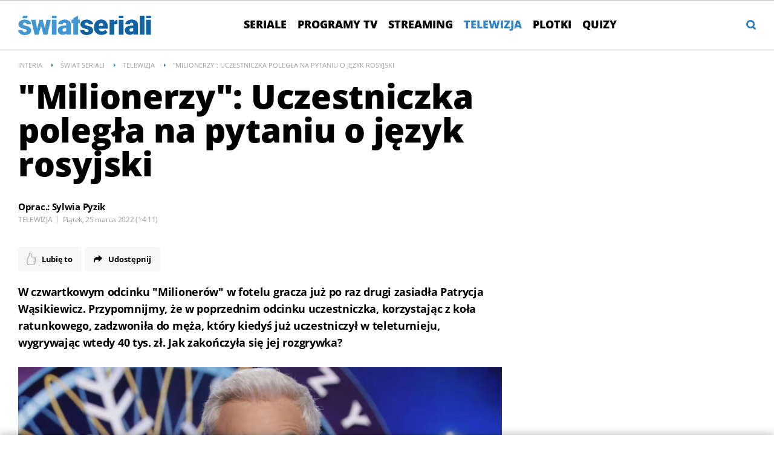

--- FILE ---
content_type: text/html; charset=UTF-8
request_url: https://swiatseriali.interia.pl/telewizja/news-milionerzy-uczestniczka-polegla-na-pytaniu-o-jezyk-rosyjski,nId,5916921
body_size: 31021
content:
<!DOCTYPE html><!--[if lt IE 7]> <html class="no-js ie6 oldie" lang="pl"> <![endif]-->
<!--[if IE 7]>    <html class="no-js ie7 oldie" lang="pl"> <![endif]-->
<!--[if IE 8]>    <html class="no-js ie8 oldie" lang="pl" xmlns:fb="http://www.facebook.com/2008/fbml"> <![endif]-->
<!--[if IE 9]>    <html class="no-js ie9" lang="pl"> <![endif]-->
<!--[if gt IE 9]><!--> <html class="no-js" lang="pl"> <!--<![endif]-->
<head>
    <meta http-equiv="X-UA-Compatible" content="IE=edge" >
<meta charset="UTF-8">
<meta name="viewport" content="initial-scale=1,maximum-scale=1,width=device-width,user-scalable=no" >
<meta name="theme-color" content="#3283c3" >
<meta name="referrer" content="unsafe-url" >
<meta name="Author" content="INTERIA.PL" >
<meta name="GOOGLEBOT" content="NOODP" >
<meta name="Keywords" content="czwartkowym, odcinku, Milionerów, fotelu, gracza, drugi, zasiadła, Patrycja, Wąsikiewicz, Przypomnijmy, poprzednim, uczestniczka, korzystając, koła, ratunkowego, zadzwoniła, męża, który, kiedyś, uczestniczył, teleturnieju, wygrywając, wtedy, zakończyła" >
<meta name="Description" content="W czwartkowym odcinku &quot;Milionerów&quot; w fotelu gracza już po raz drugi zasiadła Patrycja Wąsikiewicz. Przypomnijmy, że w poprzednim odcinku uczestniczka," >
<meta name="twitter:card" content="summary_large_image" >
<meta name="twitter:description" content="W czwartkowym odcinku &quot;Milionerów&quot; w fotelu gracza już po raz drugi zasiadła Patrycja Wąsikiewicz. Przypomnijmy, że w poprzednim odcinku uczestniczka, korzystając z koła ratunkowego, zadzwoniła do męża, który kiedyś już uczestniczył w teleturnieju, wygrywając wtedy 40 tys. zł. Jak zakończyła się jej rozgrywka? " >
<meta name="twitter:title" content="&amp;quot;Milionerzy&amp;quot;: Uczestniczka poległa na pytaniu o język rosyjski " >
<meta name="robots" content="index,max-snippet:-1,max-image-preview:large" >
    
    <title>&quot;Milionerzy&quot;: Uczestniczka poległa na pytaniu o język rosyjski! &quot;Spas to...&quot; - Świat Seriali w INTERIA.PL</title>
    <script>
var __iwa=__iwa||[];__iwa.push(['setCustomVar','id',5916921,'page']);__iwa.push(['setCustomVar','class','inne','page']);__iwa.push(['setCustomVar','type','article','page']);__iwa.push(['setCustomVar','chars',2739,'page']);__iwa.push(['setCustomVar','page',1,'page']);__iwa.push(['setCustomVar','social','N','page']);__iwa.push(['setCustomVar','create_status','HND','page']);__iwa.push(['setCustomVar','photos',1,'page']);__iwa.push(['setCustomVar','videos',0,'page']);__iwa.push(['setCustomVar','source','swiatseriali','page']);__iwa.push(['setCustomVar','author','Sylwia Pyzik','page']);__iwa.push(['setCustomVar','domain','https://swiatseriali.interia.pl','page']);__iwa.push(['setCustomVar','created',1648213919,'page']);__iwa.push(['setCustomVar','tags',['Milionerzy','Hubert Urbański'],'page']);


        window.Inpl = window.Inpl||{};
        window.Inpl.host = "swiatseriali.interia.pl";
        window.Inpl.trackerId = "1";
        window.Inpl.WebTr={};
        if(!window.disallowInsets){
        
        Inpl.WebTr.gemius={};
        Inpl.WebTr.gemius.host="//interia.hit.gemius.pl/";
        Inpl.WebTr.gemius.identifier=".KE1ZrAkuZpWyIWeAfK97uTk.IjpuMyfNKY2AC4sJgr.p7";
        
        
        var Inpl=window.Inpl||{};function gemius_pending(i){window[i]=window[i]||function(){var e=window[i+"_pdata"]=window[i+"_pdata"]||[];e[e.length]=arguments}}Inpl.skipGemiusIdent||(pp_gemius_identifier=Inpl.WebTr.gemius.identifier,pp_gemius_time_identifier=Inpl.WebTr.gemius.time_identifier),Inpl.gemiusOff||(gemius_pending("gemius_hit"),gemius_pending("gemius_event"),gemius_pending("pp_gemius_hit"),gemius_pending("pp_gemius_event"),function(r,o){try{function e(e,i){var t=r.createElement(o),s=e?Inpl.WebTr.gemius.host+"sweqevub.js":Inpl.WebTr.gemius.host+"xgemius.js";n=e?"sweqevub":"xgemius",p=e?6:1,t.setAttribute("async","async"),t.setAttribute("defer","defer"),t.onerror=function(){void 0!==Inpl&&void 0!==Inpl.Abd&&Inpl.Abd.trackError(n,p)},t.onload=function(){void 0!==Inpl&&void 0!==Inpl.Abd&&Inpl.Abd.registerScript(n,p)},t.src=d+":"+s,u.parentNode.insertBefore(t,u),i&&t.addEventListener?t.addEventListener(["on","er","r","or"].join(""),i,!1):i&&t.attachEvent&&t.attachEvent("onerror",i)}var u=r.getElementsByTagName(o)[0],d="http"+("https:"==location.protocol?"s":"");e(0,function(){e(1)})}catch(e){window.Inpl&&window.Inpl.Log&&Inpl.Log.log("gemius_inset_error",e)}}(document,"script"));var __iwa=__iwa||[];__iwa.push(["setCustomVar","gemius_hg","1","page"]),Inpl.skipGemiusIdent||(__iwa.push(["setCustomVar","gemiusId",pp_gemius_identifier,"page"]),__iwa.push(["setCustomVar","gemiusTime",pp_gemius_time_identifier,"page"]));
        
        Inpl.WebTr.tout = {};
        Inpl.WebTr.tout.url= "//js.iplsc.com/inpl.tout/1.0.69/inpl.tout.js";
        Inpl.WebTr.tout.includeBreakingNews=1;    
        Inpl.WebTr.tout.includeTout=1;
        Inpl.WebTr.tout.color=null;
        Inpl.WebTr.tout.theme=null;
        !function(e,t,u){e.Inpl=e.Inpl||{},e.Inpl.Tout=e.Inpl.Tout||{},e.Inpl.Tout.create=function(e){this.queue=this.queue||[],this.queue.push(e)};var n={includeTout:e.Inpl.WebTr.tout.includeTout,includeBreakingNews:e.Inpl.WebTr.tout.includeBreakingNews,includeNews:e.Inpl.WebTr.tout.includeNews,theme:e.Inpl.WebTr.tout.theme,color:e.Inpl.WebTr.tout.color},l=t.createElement("script");l.src=u,t.querySelector("head").appendChild(l),e.Inpl.Tout.create(n)}(window,document,Inpl.WebTr.tout.url);
    
        Inpl.WebTr.distribution = {};
        Inpl.WebTr.distribution.url= "//js.iplsc.com/inpl.distribution/latest/inpl.distribution.js";
        Inpl.WebTr.distribution.includeBack=0;
        Inpl.WebTr.distribution.enableBackDefault=1;    
        Inpl.WebTr.distribution.anchorBack=null;
        Inpl.WebTr.distribution.backUrl=null;
        Inpl.WebTr.distribution.includePrzescroll=1;
        Inpl.WebTr.distribution.includeNewPrzescroll=0;
        Inpl.WebTr.distribution.enablePrzescrollDefault=1;
         Inpl.WebTr.distribution.enablePrzescrollOnNewService=0;   
        Inpl.WebTr.distribution.anchorPrzescroll="wz";
        Inpl.WebTr.distribution.przescrollUrl=null;      
        ((e,r,i)=>{e.Inpl=e.Inpl||{},e.Inpl.Distribution=e.Inpl.Distribution||{},e.Inpl.Distribution.init=function(e){this.queue=this.queue||[],this.queue.push(e)};var l={includeBack:e.Inpl.WebTr.distribution.includeBack,enableBackDefault:e.Inpl.WebTr.distribution.enableBackDefault,anchorBack:e.Inpl.WebTr.distribution.anchorBack,backUrl:e.Inpl.WebTr.distribution.backUrl,includePrzescroll:e.Inpl.WebTr.distribution.includePrzescroll,enablePrzescrollDefault:e.Inpl.WebTr.distribution.enablePrzescrollDefault,enablePrzescrollOnNewService:e.Inpl.WebTr.distribution.enablePrzescrollOnNewService,anchorPrzescroll:e.Inpl.WebTr.distribution.anchorPrzescroll,przescrollUrl:e.Inpl.WebTr.distribution.przescrollUrl},n=r.createElement("script");n.src=i,r.querySelector("head").appendChild(n),e.Inpl.Distribution.init(l)})(window,document,Inpl.WebTr.distribution.url);
    
        var __iwa = __iwa || [];
        Inpl.WebTr.iwa = {};
        Inpl.Ad = Inpl.Ad || {};
        Inpl.Ad.exSettings = Inpl.Ad.exSettings || {};
        Inpl.Ad.exSettings.keywords = Inpl.Ad.exSettings.keywords || {};
        __iwa.push(['setCustomVar','webtrack','true','page']);
        __iwa.push(['setCustomVar','webtrack','true','page']);
        __iwa.push(['setCustomVar','webtrack_date','1/21/2026, 7:19:16 AM','page']);
        __iwa.push(['setCustomVar','keywords',Inpl.Ad.exSettings.keywords.DFP,'page']);
        __iwa.push(['setCustomVar','path_prefix',Inpl.Ad.exSettings.pathPrefix,'page']);
        Inpl.WebTr.iwa.crossorigin = 0;
        Inpl.WebTr.iwa.plugins = {"performance":{"name":"performance"},"pageheight":{"name":"pageheight"},"scroll":{"name":"scroll"},"timeSpent":{"name":"timeSpent"},"viewAbility":{"name":"viewAbility"},"browserFeatures":{"name":"browserFeatures"}};
        Inpl.WebTr.iwa.noPv = false;
        Inpl.WebTr.iwa.trackerId = window.Inpl.trackerId;
        Inpl.WebTr.iwa.iwa3Source = "//js.iplsc.com/iwa3/3.0.140/";
        Inpl.WebTr.iwa.iwa3Collector = "//iwa3.hit.interia.pl:443";
        Inpl.WebTr.iwa.sessionHost = window.Inpl.host;
        !function(e){var i={};function n(r){if(i[r])return i[r].exports;var t=i[r]={i:r,l:!1,exports:{}};return e[r].call(t.exports,t,t.exports,n),t.l=!0,t.exports}n.m=e,n.c=i,n.d=function(e,i,r){n.o(e,i)||Object.defineProperty(e,i,{enumerable:!0,get:r})},n.r=function(e){"undefined"!=typeof Symbol&&Symbol.toStringTag&&Object.defineProperty(e,Symbol.toStringTag,{value:"Module"}),Object.defineProperty(e,"__esModule",{value:!0})},n.t=function(e,i){if(1&i&&(e=n(e)),8&i)return e;if(4&i&&"object"==typeof e&&e&&e.__esModule)return e;var r=Object.create(null);if(n.r(r),Object.defineProperty(r,"default",{enumerable:!0,value:e}),2&i&&"string"!=typeof e)for(var t in e)n.d(r,t,function(i){return e[i]}.bind(null,t));return r},n.n=function(e){var i=e&&e.__esModule?function(){return e.default}:function(){return e};return n.d(i,"a",i),i},n.o=function(e,i){return Object.prototype.hasOwnProperty.call(e,i)},n.p="/",n(n.s=0)}([function(e,i){"undefined"==typeof iwa&&(window.iwa=function(){return iwa3.apply(null,arguments)});var n=window.Inpl||{};window.emptyString="",function(e,i,r,t,o,a){var w=Object.entries&&"undefined"!=typeof Promise&&-1!==Promise.toString().indexOf("[native code]")?1:0;window.iwa3BaseURL=w?e+"new/":e+"old/";var s=window.iwa3BaseURL+"main.iwa.js";window.IWA3Object="iwa3";var c="script";window.iwa3=window.iwa3||function(){window.iwa3.q=window.iwa3.q||[],window.iwa3.q.push(arguments)};var u=document.createElement(c);n.WebTr.iwa.sessionHost?u.src="https:"+t+"/"+a+"iwa_core?ts="+Date.now()+"&u="+encodeURIComponent(location.href)+"&sh="+n.WebTr.iwa.sessionHost:u.src="https:"+t+"/"+a+"iwa_core?ts="+Date.now()+"&u="+encodeURIComponent(location.href)+"&sh="+location.host.replace("www.",""),u.async=1;var d=document.createElement(c),l=document.getElementsByTagName(c)[0];d.async=1,iwa3("config",{request:{socket:{url:"wss:"+t+"/"+a+"collector"},http:{url:"https:"+t}}}),d.src=s,n.WebTr.iwa.crossorigin&&d.setAttribute("crossorigin","anonymous"),l.parentNode.insertBefore(u,l),l.parentNode.insertBefore(d,l),u.onerror=function(){void 0!==n&&void 0!==n.Abd&&n.Abd.trackError("iwa3",3)},u.onload=function(){void 0!==n&&void 0!==n.Abd&&n.Abd.registerScript("iwa3",3)}}(n.WebTr.iwa.iwa3Source,0,0,n.WebTr.iwa.iwa3Collector,0,window.emptyString),n.WebTr.iwa.sessionHost?iwa("create",n.WebTr.iwa.trackerId,{sessionDomain:n.WebTr.iwa.sessionHost}):iwa("create",n.WebTr.iwa.trackerId);var r={};for(var t in n.WebTr.iwa.plugins)n.WebTr.iwa.plugins.hasOwnProperty(t)&&(o(),"clickMap"===t?iwa("clickMap"):iwa("plugin","register",t,r));function o(){for(var e in r={},n.WebTr.iwa.plugins[t].cv)n.WebTr.iwa.plugins[t].cv.hasOwnProperty(e)&&(r[n.WebTr.iwa.plugins[t].cv[e].name]=n.WebTr.iwa.plugins[t].cv[e].value)}if(window.iwaCustomVariablesData)for(var a in window.iwaCustomVariablesData)window.iwaCustomVariablesData.hasOwnProperty(a)&&iwa("setCustomVar",a,window.iwaCustomVariablesData[a],"page");n.WebTr.iwa.noPv||iwa("send","pageview")}]);
        iwa('plugin', 'register', 'rodo');
    
        Inpl.WebTr.ga4={};
        Inpl.WebTr.ga4.codes={"0":{"value":"G-GF127JJRJW","cookieDomain":"swiatseriali.interia.pl"}};
        (o=>{o.addEventListener("load",()=>{for(var e in Inpl.WebTr.ga4.codes){var a,t,n;Inpl.WebTr.ga4.codes.hasOwnProperty(e)&&(a=Inpl.WebTr.ga4.codes[e].value,e=Inpl.WebTr.ga4.codes[e].cookieDomain,n="script",t=document.createElement(n),n=document.getElementsByTagName(n)[0],t.async=1,t.src="https://www.googletagmanager.com/gtag/js?id="+a,n.parentNode.insertBefore(t,n),o.dataLayer=o.dataLayer||[],o.gtag=function(){dataLayer.push(arguments)},o.gtag("js",new Date),e&&""!==e?o.gtag("config",a,{cookie_domain:e}):o.gtag("config",a),t.onload=function(){let a=dataLayer.push;dataLayer.push=(...e)=>{requestAnimationFrame(()=>{setTimeout(()=>{a(...e)},0)})}})}})})(window);
        
        Inpl.WebTr.rd = {};
        Inpl.WebTr.rd.crossorigin = 0;
        Inpl.WebTr.rd.rodoScriptDir="//js.iplsc.com/inpl.rd/latest/";
        Inpl.WebTr.rd.rodoJsonDir="https://prywatnosc.interia.pl/rodo/messages-pl";
        !function(){var o="script",r=(window.rodoScriptDir=Inpl.WebTr.rd.rodoScriptDir,window.rodoJsonDir=Inpl.WebTr.rd.rodoJsonDir,document.createElement(o)),o=document.getElementsByTagName(o)[0];Inpl.WebTr.rd.crossorigin&&r.setAttribute("crossorigin","anonymous"),r.src=Inpl.WebTr.rd.rodoScriptDir+"inpl.rd.jssc",r.async=1,o.parentNode.insertBefore(r,o),window.googletag=window.googletag||{cmd:[]};try{localStorage.setItem("adoceanRodoKeyword","rodo_4")}catch(o){}}();
    
        Inpl.WebTr.webvitals = {};
        Inpl.WebTr.webvitals.traffic = "100";
        Inpl.WebTr.webvitals.url = "//js.iplsc.com/inpl.web-vitals/5.0.30/inpl.web-vitals.js";
        Inpl.WebTr.webvitals.enableWaterfallData = false;
        Inpl.WebTr.webvitals.waterfallDataTraffic = 1;
        Inpl.WebTr.webvitals.enablePerformanceMeasures = false;
        Inpl.WebTr.webvitals.performanceMeasuresTraffic = 1;
        Inpl.WebTr.webvitals.enableInlineAssetsData = false;
        Inpl.WebTr.webvitals.inlineAssetsDataTraffic = 1;
        (()=>{"use strict";let e=window.Inpl||{};!function(t,r,i){if(100*Math.random()<=i.traffic&&null===t.querySelector('script[src*="inpl.web-vitals"]')&&i.url){let r=t.createElement("script");r.src=i.url,t.head.appendChild(r),e.WebTr.webvitals.version="5.0.15"}}(document,navigator,e.WebTr.webvitals)})();
    
        Inpl.WebTr.pixelfb = {};;
        Inpl.WebTr.pixelfb.id = "238861105225571";
        var Inpl=window.Inpl||{};window.addEventListener("load",function(){var e,n,t,r;e=document,n="script",t=Inpl.WebTr.pixelfb.id,r=e.getElementsByTagName(n)[0],(e=e.createElement(n)).async=!0,e.src="https://www.facebook.com/tr?id="+t+"&ev=PageView&noscript=1",r.parentNode.insertBefore(e,r)});
    }/* Wygenerowano dla default/swiatseriali.interia.pl - 21.01.2026, 08:19:16  */
</script>        
<script src="https://js.iplsc.com/inpl.storage/1.0.5/inpl.storage.js"></script>    <script type="text/javascript" src="https://w.iplsc.com/external/jquery/jquery-1.8.3.js"></script>
<script type="text/javascript">
    //<!--
    
jQuery(document).ready(function(){
try{ window.$j = jQuery.noConflict(); } catch(e){}
});
window.Inpl = window.Inpl || {};
window.Inpl.CommonHeader = {
config: {
className: 'common-header--outer'
}
};
(function (l, o, g) {
l.Inpl = l.Inpl || {};
l.Inpl.Log = l.Inpl.Log || {};
var Log = l.Inpl.Log;
Log.NOTICE = 'notice';
Log.WARN = 'warn';
Log['ER' +'ROR'] = 'er'+'ror';
Log.INFO = 'info';
Log.partSize = 4;
Log.__queue = [];
var methods = ['init','onE'+'rror', 'log'];
for (var i in methods) {
if (methods.hasOwnProperty(i)) {
(function (f) {
l.Inpl.Log[f] = function () {
var args = Array.prototype.slice.call(arguments);
Array.prototype.unshift.call(args, f);
l.Inpl.Log.__queue.push(args);
}
})(methods[i]);
}
}
if (o) {
window.addEventListener("load", function () {
var lib = document.createElement('script');
lib.src = o;
lib.async = 1;
document.head.appendChild(lib);
});
}
l['one'+'rror'] = function () {
var args = Array.prototype.slice.call(arguments);
l.Inpl.Log['onE'+'rror'].apply(Log, args);

};
Log.init();

})(window, '//js.iplsc.com/inpl.log/1.0.18/inpl.log.js');    //-->
</script>    <link rel="canonical" href="https://swiatseriali.interia.pl/telewizja/news-milionerzy-uczestniczka-polegla-na-pytaniu-o-jezyk-rosyjski,nId,5916921" >
<link href="/s/main-6de24fd45048f183ac7bd59661d8cc38.css" media="all" rel="stylesheet" type="text/css" >
<link href="/s/print-2c8bb67e30695b22aab8948740d994a7.css" media="print" rel="stylesheet" type="text/css" >
<link href="/s/header-5de74022230da05d3606753e1c12c775.css" media="all" rel="stylesheet" type="text/css" >
<link href="/i/swiatseriali-ico-144x144.png" rel="apple-touch-icon-precomposed" sizes="144x144" >
<link href="/i/swiatseriali-ico-114x114.png" rel="apple-touch-icon-precomposed" sizes="114x114" >
<link href="/i/swiatseriali-ico-72x72.png" rel="apple-touch-icon-precomposed" sizes="72x72" >
<link href="/i/swiatseriali-ico-57x57.png" rel="apple-touch-icon-precomposed" sizes="57x57" >
<link href="/manifest.json" rel="manifest" type="application/json" >
<link href="/sd/Ads/basicStyle.less?v=1" media="screen" rel="preload" type="text/css" as="style" onload="this.onload=null;this.rel='stylesheet'" >
<link href="/sd/Album/Embed/Photo/style.less?v=14" media="screen" rel="stylesheet" type="text/css" >
<link href="https://i.iplsc.com/milionerzy-hubert-urbanski/000EVZ37FPBDYQTW-C122-F4.webp" rel="preload" type="image/webp" as="image" media="screen and (min-width: 450px)" fetchpriority="high" >
<link href="https://i.iplsc.com/milionerzy-hubert-urbanski/000EVZ37FPBDYQTW-C114-F4.webp" rel="preload" type="image/webp" as="image" media="screen and (max-width: 449px)" fetchpriority="high" >
<link href="/sd/Article/style.less?v=13" media="screen" rel="stylesheet" type="text/css" >
<link href="/sd/Article/style-embed.less?v=10" media="screen" rel="preload" type="text/css" as="style" onload="this.onload=null;this.rel='stylesheet'" >
<link href="/s/article-998f5523ba11c8711b1b44e5c67edbdc.css" media="all" rel="stylesheet" type="text/css" >
<link href="/sd/Article/TemplatePartials/ArticleFooter.less?v=2" media="screen" rel="stylesheet" type="text/css" >
<link href="/sd/Article/TemplatePartials/ArticleBasic.less?v=7" media="screen" rel="stylesheet" type="text/css" >
<link href="/f/open-sans-3/OpenSans-ExtraBold.woff2" rel="preload" type="font/woff2" title="" as="font" crossorigin="anonymous" >
<link href="/f/open-sans-3/OpenSans-Bold.woff2" rel="preload" type="font/woff2" title="" as="font" crossorigin="anonymous" >
<link href="/f/open-sans-3/OpenSans-Regular.woff2" rel="preload" type="font/woff2" title="" as="font" crossorigin="anonymous" >
<link href="/sd/Ads/style.less?v=89" media="screen" rel="stylesheet" type="text/css" >
<link href="/sd/Navigation/styleModalInfo.less?v=7" media="screen" rel="stylesheet" type="text/css" >    <link href="https://swiatseriali.interia.pl/feed" rel="alternate" type="application/rss+xml" title="swiatseriali.interia.pl - kanał RSS" >
<link href="https://swiatseriali.interia.pl/telewizja/feed" rel="alternate" type="application/rss+xml" title="swiatseriali.interia.pl - Telewizja - kanał RSS" >
<link href="https://swiatseriali.interia.pl/newsy/programy/milionerzy-1613/feed" rel="alternate" type="application/rss+xml" title="swiatseriali.interia.pl - Milionerzy - kanał RSS" >        <style  media="screen">
<!--
/* ~czarny*/
body {
  --siteHeight: '0px';
  --siteAnimationTime: 0.3s;
}
#ad-stat {
  height: 0;
}
#ad-sitebranding {
  width: 100%;
}
#ad-sitebranding div[id^=google_ads_iframe] {
  font-size: 16px;
}
#sponsCont.spons-ph {
  border-bottom: 1px solid #c3c3c3;
  position: fixed;
  width: 100%;
  overflow: hidden;
  z-index: 999999;
  padding-bottom: 0;
  top: 0px;
  background-color: white;
  height: 0;
  transition: all var(--siteAnimationTime) ease;
}
@media only screen and (min-width: 1000px) {
  .body__ad-spons--desktop-ph .common-header {
    transform: translateY(150px);
  }
  .body__common-header--fixed:not(.body__ad-spons--desktop).body__ad-spons--desktop-ph .common-header {
    transform: translateY(75px);
  }
}
@media only screen and (max-width: 999px) {
  .body__ad-spons--mobile-ph .common-header {
    transform: translateY(60px);
  }
}

-->
</style>
<style  media="screen">
<!--
/* ~czarny*/
#primary_recommend_block {
  margin-top: 30px;
}
#primary_recommend_block.recommend-block ul {
  display: grid;
  grid-template-columns: repeat(2, 50%);
  overflow: unset;
  list-style: none;
  padding-left: unset;
}
@media only screen and (max-width: 479px) {
  #primary_recommend_block.recommend-block ul {
    grid-template-columns: repeat(1, 100%);
  }
}
#primary_recommend_block.recommend-block ul::before {
  content: none;
}
#primary_recommend_block.recommend-block ul #ad-view-banner_zobacz_takze {
  grid-column-start: 1;
  grid-column-end: 3;
  grid-row-start: 3;
  grid-row-end: 4;
}
.noAds#primary_recommend_block.recommend-block ul #ad-view-banner_zobacz_takze {
  display: none;
}
@media only screen and (max-width: 479px) {
  #primary_recommend_block.recommend-block ul #ad-view-banner_zobacz_takze {
    grid-column-start: 1;
    grid-column-end: 2;
    grid-row-start: 4;
    grid-row-end: 5;
    margin: 0 -10px;
  }
}
#primary_recommend_block.recommend-block ul #ad-view-banner_zobacz_takze .ad-container.wide-ad {
  border-top: 1px solid #ededed;
  border-bottom: 1px solid #ededed;
  margin-bottom: 40px;
}
#primary_recommend_block.recommend-block ul #ad-view-banner_zobacz_takze .ad-container.wide-ad .inner-ad {
  display: flex;
  align-items: center;
  justify-content: center;
  padding: 40px 0;
  min-height: 300px;
  width: 100%;
  background: url(https://js.iplsc.com/inpl.uanc/latest/assets/images/interia_ad_ph.svg) no-repeat center / 72px 150px;
}
@media only screen and (max-width: 479px) {
  #primary_recommend_block.recommend-block ul #ad-view-banner_zobacz_takze .ad-container.wide-ad .inner-ad {
    padding: 40px 0 30px;
    min-height: 250px;
  }
}
#primary_recommend_block.recommend-block ul #ad-view-banner_zobacz_takze .ad-container.wide-ad .inner-ad #banner_zobacz_takze,
#primary_recommend_block.recommend-block ul #ad-view-banner_zobacz_takze .ad-container.wide-ad .inner-ad #ad-banner_zobacz_takze {
  text-align: center;
  position: relative;
  width: 100%;
}
#primary_recommend_block.recommend-block ul #ad-view-banner_zobacz_takze .ad-container.wide-ad .inner-ad #banner_zobacz_takze:before,
#primary_recommend_block.recommend-block ul #ad-view-banner_zobacz_takze .ad-container.wide-ad .inner-ad #ad-banner_zobacz_takze:before {
  font-size: 10px;
  font-family: Arial,sans-serif;
  text-transform: uppercase;
  text-align: center;
  color: #bdc0c2;
  width: 100%;
  content: 'REKLAMA';
  position: absolute;
  left: 50%;
  transform: translateX(-50%);
  top: -30px;
}
#primary_recommend_block.recommend-block ul li {
  margin-right: 20px;
  margin-left: 20px;
}
@media only screen and (max-width: 1279px) {
  #primary_recommend_block.recommend-block ul li {
    margin-right: 10px;
    margin-left: 10px;
  }
}

-->
</style>
<style  media="screen">
<!--
#primary_recommend_block .has-theme-type-1 .tile-magazine-img{width:100%;aspect-ratio:380/317;}
-->
</style>
<style  media="screen">
<!--
.container-emotions-like-bar{margin-bottom:20px;height:40px;}
-->
</style>
<style  media="screen">
<!--
.container-emotions-contact-us {
        margin-top: 15px;
        min-height: 72px;
        position:relative;
        z-index: 1;
    }
    .container-emotions-like-bar2 {
        width: 100%;
        clear: both;
        padding-top: 30px;
        height: 40px;
    }
    .video-footer .container-emotions-like-bar2 {
        padding-top: 0;
    }
    .video-source {
        margin-bottom: 40px;
    }
    .video-footer .container-emotions-contact-us {
        padding-bottom: 30px;
    }
    @media only screen and (max-width: 767px) {
        .container-emotions-contact-us {
            margin: 15px -20px 0;
        }
    }

-->
</style>
<style  media="screen">
<!--
#recommend_block .has-theme-type-1 .tile-magazine-img{width:100%;aspect-ratio:380/317;}
-->
</style>
<style  media="screen">
<!--
#ad-scroll_footer {margin-top: 25px;}
        #ad-scroll_footer:before {content: "REKLAMA";position: absolute;margin-top: -20px;text-align: center;font: 700 10px/21px Open Sans,Arial,sans-serif;letter-spacing: .25px;color: #9f9e9e;line-height: 18px;z-index: 1;}
        body.inpl-tout-sticky #adxFixedAdMainCont.adx-mobile-fixed { bottom: 0 !important; }
        body.inpl-tout-hidden #adxFixedAdMainCont.adx-mobile-fixed { bottom: -150px !important; }
        #adxFixedAdMainCont.adx-mobile-fixed{display:flex;width:100%;position:fixed;background-color:rgba(255,255,255);bottom:0;left:0;align-items:center;margin:auto;justify-content:space-around;z-index:99999;padding-bottom: 5px;-webkit-box-shadow: 0px -5px 5px -5px rgba(66, 68, 90, 0.5);-moz-box-shadow: 0px -5px 5px -5px rgba(66, 68, 90, 0.5);box-shadow: 0px -5px 5px -5px rgba(66, 68, 90, 0.5);}
        #adxFixedAdMainCont .adx-mobile-fixed-close {cursor: pointer;position: absolute;right: 25px;top: -28px;width: 85px;height: 30px;background: #FFFFFF url(//e.hub.com.pl/img/close.svg) 64px 12px no-repeat padding-box;-webkit-box-shadow: 0px -3px 5px -2px rgba(66, 68, 90, 0.5);-moz-box-shadow: 0px -3px 5px -2px rgba(66, 68, 90, 0.5);box-shadow: 0px -3px 5px -2px rgb(66 68 90 / 50%);border-top-left-radius: 4px;border-top-right-radius: 4px;}
        #adxFixedAdMainCont .adx-mobile-fixed-close:before {content: "Zamknij";position: absolute;text-align: center;font: 700 12px/21px Open Sans,Arial,sans-serif;letter-spacing: .25px;color: #9f9e9e;line-height: 18px;z-index: 1;padding: 7px 0px 0px 15px;}
        #adxFixedAdMainCont .adx-mobile-fixed-content{display:flex;align-items:center;}
        #adxFixedAdMainCont .adx-mobile-fixed-ad-cont{margin:0 auto;}

-->
</style>
    <!--[if lte IE 8]>
    
<script src="https://w.iplsc.com/external/polyfillsIe8/1.0.0/polyfillsIe8.js"></script>    <link rel="stylesheet" type="text/css" media="all" href="/s/ie8.css"/>
    <![endif]-->
                <script>window.addEventListener("load", function(){    if(Inpl.Ad && Inpl.Ad.isExternalService === false) {        window.iwa3 && window.iwa3("trackEvent","uanc","lib","loaded", "true");    } else {        window.iwa3 && window.iwa3("trackEvent","uanc","lib","loaded", "false");    }});window.Inpl = (window.Inpl || {});window.Inpl.Ad = (window.Inpl.Ad || {});window.Inpl.Ad.settings = (window.Inpl.Ad.settings || {});window.Inpl.Ad.exSettings = (window.Inpl.Ad.exSettings || {});window.Inpl.Ad.exSettings.keywords = (window.Inpl.Ad.exSettings.keywords || {});window.Inpl.Ad.exSettings.keywords.DFP = (window.Inpl.Ad.exSettings.keywords.DFP || "");window.Inpl.Ad.exSettings.keywords.ADOCEAN = (window.Inpl.Ad.exSettings.keywords.ADOCEAN || "");window.Inpl.Ad.exSettings.customParams = (window.Inpl.Ad.exSettings.customParams || {});window.Inpl.Ad.exSettings.customParams.DFP = (window.Inpl.Ad.exSettings.customParams.DFP || {});window.Inpl.Ad.exSettings.customParams.DFP.art_kat = "telewizja,milionerzy";window.Inpl.Ad.exSettings.keywords.ADOCEAN = "art_kat_telewizja,art_kat_milionerzy";window.Inpl.Ad.exSettings = (window.Inpl.Ad.exSettings || {});window.Inpl.Ad.exSettings.keywords = (window.Inpl.Ad.exSettings.keywords || {});window.Inpl.Ad.exSettings.keywords.DFP = (window.Inpl.Ad.exSettings.keywords.DFP || "");window.Inpl.Ad.exSettings.keywords.ADOCEAN = (window.Inpl.Ad.exSettings.keywords.ADOCEAN || "");window.Inpl.Ad.exSettings.customParams = (window.Inpl.Ad.exSettings.customParams || {});window.Inpl.Ad.exSettings.customParams.DFP = (window.Inpl.Ad.exSettings.customParams.DFP || {});window.Inpl.Ad.exSettings.customParams.DFP.art_kw = "milionerzy_(teleturniej),hubert_urbanski";window.Inpl.Ad.exSettings.keywords.ADOCEAN = "art_kat_telewizja,art_kat_milionerzy,art_kw_milionerzy_(teleturniej),art_kw_hubert_urbanski";window.Inpl.Ad.settings.adultContent=false;window.Inpl.Ad.settings.noAdvertisement=false;window.Inpl.Ad.settings.isRWD=true;window.Inpl.Ad.settings.serviceId=1003;window.Inpl.Ad.settings.urlParams={"nId":"5916921"};window.Inpl.Ad.settings.isIplv2=true;window.Inpl.Ad.exSettings = (window.Inpl.Ad.exSettings || {});window.Inpl.Ad.exSettings.keywords = (window.Inpl.Ad.exSettings.keywords || {});window.Inpl.Ad.exSettings.keywords.DFP ? window.Inpl.Ad.exSettings.keywords.DFP += ",iplv2" : window.Inpl.Ad.exSettings.keywords.DFP = "iplv2";window.Inpl.Ad.exSettings.keywords.ADOCEAN ? window.Inpl.Ad.exSettings.keywords.ADOCEAN += ",iplv2" : window.Inpl.Ad.exSettings.keywords.ADOCEAN = "iplv2";</script>        <script>(function() {
                    window.Inpl = window.Inpl || {};
                    window.Inpl.Ad = window.Inpl.Ad || {};
                    window.Inpl.Ad.settings = window.Inpl.Ad.settings || {};
                    Inpl.Ad.settings.config = {}; })();</script>                <meta property="og:site_name" content="Swiatseriali Interia" /><meta property="og:type" content="article" /><meta property="og:title" content="Uczestniczka poległa na pytaniu o język rosyjski. Wiecie, co oznacza &quot;spas&quot;?" /><meta property="og:description" content="W czwartkowym odcinku &quot;Milionerów&quot; w fotelu gracza już po raz drugi zasiadła Patrycja Wąsikiewicz. Przypomnijmy, że w poprzednim odcinku" /><meta property="og:image" content="https://i.iplsc.com/-/000EVZ37FPBDYQTW-C461-F4.jpg" /><meta property="og:image:width" content="930" /><meta property="og:image:height" content="490" /><meta property="twitter:image" content="https://i.iplsc.com/-/000EVZ37FPBDYQTW-C461-F4.jpg" /><meta name="news_keywords" content="swiatseriali.interia.pl, Milionerzy (teleturniej), Hubert Urbański, telewizja, milionerzy" ><meta property="og:url" content="https://swiatseriali.interia.pl/telewizja/news-milionerzy-uczestniczka-polegla-na-pytaniu-o-jezyk-rosyjski,nId,5916921" />    <meta property="fb:app_id" content="438577716225831" />    <script>
        window.CONFIG = {
            servers: {
                image: 'i.iplsc.com',
                js: 'w.iplsc.com'
            }
        };
    </script>
            <meta name="google-play-app" content="app-id=pl.interia.news"/>
        <script type="application/ld+json">{"@context":"https:\/\/schema.org","@type":"NewsArticle","url":"","mainEntityOfPage":{"@type":"WebPage","@id":"https:\/\/swiatseriali.interia.pl\/telewizja\/news-milionerzy-uczestniczka-polegla-na-pytaniu-o-jezyk-rosyjski,nId,5916921"},"headline":"\"Milionerzy\": Uczestniczka poleg\u0142a na pytaniu o j\u0119zyk rosyjski ","datePublished":"2022-03-25T14:11:59+0100","dateModified":"2022-03-25T14:11:59+0100","author":[{"@type":"Organization","name":"INTERIA.PL","url":""}],"publisher":{"@type":"Organization","name":"INTERIA.PL","logo":{"@type":"ImageObject","url":"https:\/\/swiatseriali.interia.pl\/i\/swiatseriali-logo.png","width":389,"height":60},"url":"https:\/\/swiatseriali.interia.pl"},"image":{"@type":"ImageObject","url":"https:\/\/i.iplsc.com\/-\/000EVZ37FPBDYQTW-C461-F4.jpg","height":490,"width":930},"description":"W czwartkowym odcinku \"Milioner\u00f3w\" w fotelu gracza ju\u017c po raz drugi zasiad\u0142a Patrycja W\u0105sikiewicz. Przypomnijmy, \u017ce w poprzednim odcinku uczestniczka, korzystaj\u0105c z ko\u0142a ratunkowego, zadzwoni\u0142a do m\u0119\u017ca, kt\u00f3ry kiedy\u015b ju\u017c uczestniczy\u0142 w teleturnieju, wygrywaj\u0105c wtedy 40 tys. z\u0142. Jak zako\u0144czy\u0142a si\u0119 jej rozgrywka? ","articleBody":"W ostatnim odcinku\u00a0\"Milioner\u00f3w\"\u00a0na pytania\u00a0Huberta Urba\u0144skiego\u00a0odpowiada\u0142a\u00a0Patrycja W\u0105sikiewicz. Farmaceutka z Wroc\u0142awia w poprzednim odcinku zako\u0144czy\u0142a rozgrywk\u0119 na czwartym pytaniu o warto\u015bci 5 tys. z\u0142.\u00a0 W drugim odcinku ze swoim udzia\u0142em uczestniczka rozpocz\u0119\u0142a od pytania: Na tak zwanym kole barw naprzeciwko czerwieni le\u017cy:\u00a0 A. biel B. ziele\u0144 C. pomara\u0144cz D. czer\u0144 Wskaza\u0142a poprawn\u0105 odpowied\u017a - ziele\u0144, i przyst\u0105pi\u0142a do kolejnego pytania. Dotyczy\u0142o ono bohatera serii skandynawskich krymina\u0142\u00f3w.\u00a0 Z jak\u0105 chorob\u0105 zmaga si\u0119 norweski policjant Harry Hole w serii krymina\u0142\u00f3w Jo Nesbo? A. z alkoholizmem B. z anoreksj\u0105 C. z artretyzmem D. z bulimi\u0105 Wtedy\u00a0Patrycja W\u0105sikiewicz postanowi\u0142a wykorzysta\u0107 swoje ostatnie ko\u0142o ratunkowe - p\u00f3\u0142 na p\u00f3\u0142. W\u00f3wczas pozosta\u0142y jej do wyboru odpowiedzi A. z alkoholizmem i B. z anoreksj\u0105. Uczestniczka prawid\u0142owo wytypowa\u0142a odpowied\u017a A.\u00a0 \"Milionerzy\": Jak zako\u0144czy\u0142a si\u0119 rywalizacja? Nast\u0119pnie uczestniczce uda\u0142o si\u0119 poprawnie odpowiedzie\u0107 na kolejne pytanie, kt\u00f3re brzmia\u0142o:\u00a0 Najmniejsza liczba os\u00f3b zebranych w pomieszczeniu, w\u015br\u00f3d kt\u00f3rych na 100 proc. s\u0105 dwie osoby urodzone tego samego dnia i miesi\u0105ca roku przest\u0119pnego, to:\u00a0 A. 31 B. 126 C. 366 D. 367 Uczestniczka wskaza\u0142a odpowied\u017a D. i tym samym zdoby\u0142a 40 tys. z\u0142. Kolejne pytanie sprawi\u0142o jej jednak wi\u0119kszy k\u0142opot.\u00a0 Spas to w j\u0119zyku rosyjskim epitet. Co oznacza? A. \u017ce kto\u015b ma nadwag\u0119 B. \u017ce kto\u015b da\u0142 za wygran\u0105 C. kawa\u0142 D. zbawiciela Uczestniczka wskaza\u0142a odpowied\u017a C, niestety okaza\u0142o si\u0119, \u017ce poprawna odpowied\u017a, to D. Tym samym\u00a0Patrycja W\u0105sikiewicz zako\u0144czy\u0142a rywalizacj\u0119, zabieraj\u0105c ze sob\u0105 do domu 40 tys. z\u0142. W kolejnym zadaniu eliminacyjnym najlepiej poradzi\u0142 sobie Marcin Kopacz i to on przyst\u0105pi\u0142 do drugiej w tym odcinku rozgrywki.\u00a0"}</script><script type="application/ld+json">{"@context":"https:\/\/schema.org","@type":"BreadcrumbList","numberOfItems":4,"itemListelement":[{"@type":"ListItem","position":1,"item":{"name":"Interia","@id":"https:\/\/www.interia.pl"}},{"@type":"ListItem","position":2,"item":{"name":"\u015awiat Seriali","@id":"https:\/\/swiatseriali.interia.pl\/"}},{"@type":"ListItem","position":3,"item":{"name":"Telewizja","@id":"https:\/\/swiatseriali.interia.pl\/telewizja"}},{"@type":"ListItem","position":4,"item":{"name":"\"Milionerzy\": Uczestniczka poleg\u0142a na pytaniu o j\u0119zyk rosyjski "}}]}</script></head>
<body class="long-art page-article">
<div id="fb-root"></div>    


<div data-ad-mobile="" data-ad-desktop="" id="sponsCont" class="spons-ph">

    <script>

    window.addEventListener('Inpl.sitebranding.loaded', function(ev) {
        var adContainer = document.getElementById('sitebranding1');
        if (adContainer) {
            adContainer.style.display = 'block';
        }
    });

</script>
<div id="ad-sitebranding" class="divAlignCenter" data-ad-sitebranding-ph=true></div>

        </div>

    <div class="page-container is-header" data-google-interstitial="false">
        <div class="branding-place"></div>
        <header class="common-header" id="common-header-root">
            



<div class="common-header__container container">
    
<div class="common-header__logo">
                <a class="common-header__service-logo" onclick="" href="/#iwa_source=logo" title="Przejdź do strony głównej serwisu Świat Seriali na INTERIA.PL" rel="home">
                            <img src="/i/service_logo_s_new.svg" alt="Świat Seriali" data-two-line-service-logo="">
                    </a>
    </div>


                <div class="common-header__navigation">
        <nav class="common-header__desktop common-header__navigation-container">
                                                                    <ul class="common-header__navigation-list d1" >
                    
                                    <li class="i1 common-header__navigation-item common-header__navigation-item--first"><a onclick="iwa('trackEvent','nawigacja', 'pasek_gorny', 'klik', 'pasek_gorny', 'kat_seriale')"  class="common-header__navigation-item-link" href="/seriale">Seriale</a></li>            <li class="i2 common-header__navigation-item"><a onclick="iwa('trackEvent','nawigacja', 'pasek_gorny', 'klik', 'pasek_gorny', 'kat_programy_tv')"  class="common-header__navigation-item-link" href="/programy">Programy TV</a></li>            <li class="i3 common-header__navigation-item"><a onclick="iwa('trackEvent','nawigacja', 'pasek_gorny', 'klik', 'pasek_gorny', 'kat_streaming')"  class="common-header__navigation-item-link" href="/vod">Streaming</a></li>            <li class="i4 common-header__navigation-item selected"><a onclick="iwa('trackEvent','nawigacja', 'pasek_gorny', 'klik', 'pasek_gorny', 'kat_telewizja')"  class="common-header__navigation-item-link" href="/telewizja">Telewizja</a></li>            <li class="i5 common-header__navigation-item"><a onclick="iwa('trackEvent','nawigacja', 'pasek_gorny', 'klik', 'pasek_gorny', 'kat_plotki')"  class="common-header__navigation-item-link" href="/plotki">Plotki</a></li>            <li class="i6 common-header__navigation-item common-header__navigation-item--last"><a onclick="iwa('trackEvent','nawigacja', 'pasek_gorny', 'klik', 'pasek_gorny', 'kat_quizy')"  class="common-header__navigation-item-link" href="/quizy">Quizy</a></li>                    </ul>
            
                                </nav>
        <nav style="display:none"  class="common-header__mobile common-header__navigation-container">
            <div class="portal-menu-close common-header__mobile-close">
                <svg xmlns="http://www.w3.org/2000/svg" viewBox="0 0 21.9 21.9">
                    <path d="M11.7 11L22 21.3l-.7.7L11 11.7.7 21.9l-.7-.7L10.3 11 0 .7.7 0 11 10.3 21.2 0l.7.7L11.7 11z" fill-rule="evenodd" clip-rule="evenodd" fill="#fff"></path>
                </svg>
            </div>
            <div class="common-header__navigation-menu-container">
                                                <div class="serviceSectionLinksContainer">
                    <ul class="serviceSectionLinks d1">
                        <li class="serviceName">Świat Seriali</li>
                                                                                    
                                                <li class="i1 common-header__navigation-item common-header__navigation-item--first"><a onclick="iwa('trackEvent','nawigacja', 'pasek_gorny', 'klik', 'hamburger', 'kat_seriale')" class="common-header__navigation-item-link" href="/seriale">Seriale</a></li>            <li class="i2 common-header__navigation-item"><a onclick="iwa('trackEvent','nawigacja', 'pasek_gorny', 'klik', 'hamburger', 'kat_programy_tv')" class="common-header__navigation-item-link" href="/programy">Programy TV</a></li>            <li class="i3 common-header__navigation-item"><a onclick="iwa('trackEvent','nawigacja', 'pasek_gorny', 'klik', 'hamburger', 'kat_streaming')" class="common-header__navigation-item-link" href="/vod">Streaming</a></li>            <li class="i4 common-header__navigation-item selected"><a onclick="iwa('trackEvent','nawigacja', 'pasek_gorny', 'klik', 'hamburger', 'kat_telewizja')" class="common-header__navigation-item-link" href="/telewizja">Telewizja</a></li>            <li class="i5 common-header__navigation-item"><a onclick="iwa('trackEvent','nawigacja', 'pasek_gorny', 'klik', 'hamburger', 'kat_plotki')" class="common-header__navigation-item-link" href="/plotki">Plotki</a></li>            <li class="i6 common-header__navigation-item common-header__navigation-item--last"><a onclick="iwa('trackEvent','nawigacja', 'pasek_gorny', 'klik', 'hamburger', 'kat_quizy')" class="common-header__navigation-item-link" href="/quizy">Quizy</a></li>                                                </ul>
                </div>
                <div class="sgpSectionLinksContainer" data-sgp-menu-section-root>
                    <div class="sgpSectionLinks__ringLoader"><div></div><div></div><div></div><div></div></div>
                </div>
            </div>

        </nav>
    </div>

    
    
    
            <div class="common-header__icon common-header__icon--search common-header__icon--right-1" data-header-popup-trigger="search">
    <svg class="common-header__icon--svg" xmlns="http://www.w3.org/2000/svg" viewBox="0 0 17 17">
        <path class="common-header__icon--svg-path" d="M16.53 16.51a1.6 1.6 0 0 1-2.26 0l-2.81-2.81a7.45 7.45 0 1 1 2.26-2.26l2.81 2.81a1.6 1.6 0 0 1 0 2.26zM7.51 3.01a4.5 4.5 0 1 0 0 9 4.5 4.5 0 0 0 0-9z"/>
    </svg>
</div>
<div id="common-search" class="common-header__popup standard-common-search" data-header-popup="search" data-header-popup-enable>
    <form action="https://szukaj.interia.pl/interia" method="get">
        <fieldset>
            <span class="standard-search-query">
                <input placeholder="Szukaj w serwisie..." id="search_query_1" class="search-query" type="text" name="q" value="" />
            </span>
        </fieldset>
    </form>
    <div class="search-hide-button" data-header-popup-hide="search"></div>
</div>    
    </div>



        </header>
    </div>

<div class="adWrapper">
    
    <div id="ad-1x1"></div>
    <div id="ad-interstitial"></div>
    <div id="ad-1x1_2"></div>
    <div id="ad-link_natywny"></div>
    <div id="ad-labelbox"></div>
    <div id="ad-watermark"></div>
    <div id="ad-stat"></div>
    <div id="ad-contentstream"></div>
    <div id="ad-artspons_link"></div>
    <div id="ad-artspons_link2"></div>
    <div id="ad-artspons_link3"></div>
    <div id="ad-artspons_link4"></div>
    <div id="ad-artspons_link5"></div>
    <div id="ad-artspons_link6"></div>

    <div id="adxFixedAdMainCont" class="adx-mobile-fixed" style="display:none">
        <div class="adx-mobile-fixed-close"></div>
        <div class="adx-mobile-fixed-content">
            <div class="adx-mobile-fixed-ad-cont">
                <div id="ad-scroll_footer"></div>
            </div>
        </div>
    </div>
    </div>


    <div class="container page-container top" data-google-interstitial="false">
        <div class="page-top">
                <section class="breadcrumbs hidden-sm hidden-rs hidden-xs">
                                        <div class="breadcrumbs-item">
                                    <a class="breadcrumbs-link i1" href="https://www.interia.pl" itemprop="item">
                        <span>Interia</span>
                    </a>
                                                </div>
                                            <div class="breadcrumbs-item">
                                    <a class="breadcrumbs-link i2" href="/" itemprop="item">
                        <span>Świat Seriali</span>
                    </a>
                                                </div>
                                            <div class="breadcrumbs-item">
                                    <a class="breadcrumbs-link i3" href="/telewizja" itemprop="item">
                        <span>Telewizja</span>
                    </a>
                                                </div>
                                            <div class="breadcrumbs-item">
                                                            <strong class="i4 ilast breadcrumbs-current">
                            <span>&quot;Milionerzy&quot;: Uczestniczka poległa na pytaniu o język rosyjski </span>
                        </strong>
                                                </div>
                        </section>
                    </div>
            </div>


<div class="container page-container page-container--main page-container--theme-1 page-container--normal">
    <div id="content" class="row">
                                            <div class="main-content ">
                
<script>gemius_hit("bQA1lgulueJ5gsBpQQRInbdMXmZk0Xt6WSr_G8w6w1..z7"); </script>

<article id="article-single-5916921" class="article article- has-avatar category-telewizja" >
    <div class="article-container">
        <div itemprop="articleBody" class="article-body">
            <section class="article-body__top">
                <div class="article-body__header-lead">
                                            <header class="article-header">
    <div class="article-header-body">
                                                        <h1 class="article-title" >
                    "Milionerzy": Uczestniczka poległa na pytaniu o język rosyjski                 </h1>
                        </div>
</header>
                    
                                            <div class="article-info article-info-top avatar-count-0">
                            
            <div class="article-author">
                        <div class="article-author-info">
                                <span class="article-author-editor-text">
                    Oprac.: </span>
                                                    <span >
                                                    <span                                 class="article-author-name">Sylwia Pyzik</span>                                                                        </span>
                            </div>
        </div>
        
                                <div class="article-info-box">
                                                                    <div class="article-category">Telewizja</div>
                                
                                                                                                                                        <div class="article-date">
                                    <meta itemprop="datePublished" content="2022-03-25T14:11:59">
                                        <a class="article-date"
                   href="/newsroom,nDate,2022-03-25">
                    Piątek, 25 marca 2022 (14:11)                </a>
            
                    </div>
                                                                                                                            </div>
                        </div>
                                                                                    <div class="container-emotions-like-bar"></div>
                                        
                    
                                            <p class="article-lead">W czwartkowym odcinku "Milionerów" w fotelu gracza już po raz drugi zasiadła Patrycja Wąsikiewicz. Przypomnijmy, że w poprzednim odcinku uczestniczka, korzystając z koła ratunkowego, zadzwoniła do męża, który kiedyś już uczestniczył w teleturnieju, wygrywając wtedy 40 tys. zł. Jak zakończyła się jej rozgrywka? </p>
                    
                                                    <aside class="embed embed-photo embed-center" style="
            --article-width-large: 800px;
            --image-proportion: 1.77333333;
    --image-width-space-large: 0px;--image-width-space-desktop: 0px;--image-width-space-tablet: 0px;">
                    <span class="embed-type">Zdjęcie</span>
            <div class="embed-thumbnail">
                                        <picture>
                            <source
                                srcset="https://i.iplsc.com/milionerzy-hubert-urbanski/000EVZ37FPBDYQTW-C114-F4.webp"
                                type="image/webp"
                                media="(max-width: 449px)"
                            />
                            <source
                                srcset="https://i.iplsc.com/milionerzy-hubert-urbanski/000EVZ37FPBDYQTW-C122-F4.webp"
                                type="image/webp"
                                media="(min-width: 450px)"
                            />
                            <img
                                                                src="https://i.iplsc.com/milionerzy-hubert-urbanski/000EVZ37FPBDYQTW-C461-F4.jpg"
                                title="&quot;Milionerzy&quot;: Uczestniczka poległa na pytaniu o język rosyjski"
                                style="display:block;max-width:100%;height:auto;width:800px;aspect-ratio:931/525;" width=800 height="451"                                alt="&quot;Milionerzy&quot;: Hubert Urbański /Gałązka /AKPA"
                                class="img-responsive"
                                                                    itemprop="url"
                                                            />
                        </picture>
                                    </div>
            <div class="embed-work-detail">
                                    <span class="embed-work-detail-title">"Milionerzy": Hubert Urbański</span>
                                            <cite class="embed-work-detail-source" itemprop="author"><span>/</span>Gałązka <span>/</span>AKPA</cite>
                                                </div>
            </aside>
                                                                <aside class="article-body__ad-gora-srodek mobile" style="display: block"> 
        <div class="box ad" id="gora_srodek_mobile">
            <div class="boxBegin"></div>
            <div class="boxHeader"><span>Reklama</span></div>
            <div id="placeholder-gora_srodek_mobile"></div>
            <div class="boxBody" data-iwa-viewability-name="gora_srodek">
            <div class="gora_srodek_helper_cont_mob divAlignCenter" style="display: block;min-width: 300px; min-height: 100px;"></div>
            </div>
            <div class="boxEnd"></div>
        </div>
<script>
(function() {
    if( window.innerWidth < 1000 ) {
        if ("1" == "1" && "1") {
            let gsXtraStyleElem = document.head.appendChild(document.createElement("style")); 
            gsXtraStyleElem.innerHTML = "#gora_srodek_mobile .boxBody { margin-bottom: 15px !important; } aside.article-body__ad-gora-srodek.mobile { height: 600px; display: inline-block !important; background: #fafafa !important; } #gora_srodek_mobile { top: 60px; } body.body__ad-spons--mobile #gora_srodek_mobile { top: 120px; }";
        }
        var adContainer = document.getElementById("adStandardTop1");
        if(adContainer) adContainer.style.display = "none";
        var lboxContainer = document.getElementById("ad-labelbox");
        if(lboxContainer) lboxContainer.style.height = "0px";
        
        var adGoraSrodekHelper = document.querySelector(".gora_srodek_helper_cont_mob");
        adGoraSrodekHelper.id = "ad-gora_srodek";
        window.addEventListener("Inpl.slotLoaded", function(ev) {
            if( ev.detail && ev.detail.name === "gora_srodek" && ev.detail.placementId ) {
                document.querySelector("#gora_srodek_mobile .boxHeader").style.display = "block";
                document.querySelector("#gora_srodek_mobile .boxBody").style.display = "block";
                if ("1" == "1" && "1") {
                    document.getElementById("gora_srodek_mobile").style.minHeight = "60px";
                    document.getElementById("gora_srodek_mobile").style.position = "sticky";
                    document.getElementById("gora_srodek_mobile").parentNode.style.width = "100vw";
                    document.getElementById("gora_srodek_mobile").parentNode.style.marginLeft = "-20px";
                }
                document.querySelector("#placeholder-gora_srodek_mobile").style.display = "none";
            }
        });
    }
    if(Inpl.Ad.settings.noAdvertisement === true) {
        document.getElementById("gora_srodek_mobile") && (document.getElementById("gora_srodek_mobile").style.display = "none");
        document.querySelectorAll(".article-body__ad-gora-srodek").forEach(function(item) {
            item.style.display = "none";
        });
    }
})();
</script>
</aside>                                    </div>

                                    <aside class="article-body__top-sidebar hidden-xs hidden-rs hidden-sm col-md-4 col-lg-4">
                        



    <div id="sticky-box300x250">
        <div id="ad-view-box300x250"></div>
        <div class="box ad box300x250 " id="box300x2501">
            <div class="boxBegin"></div>
            <div class="boxHeader">
                                    <span>Reklama</span>
                            </div>
            <div class="boxBody" data-iwa-viewability-name="box300x250">
                
<script>//<![CDATA[

window.addEventListener("Inpl.box300x250.loaded", function(ev) {
var adContainer = document.getElementById("box300x2501");
if (adContainer) {adContainer.style.display = 'block';}
});
//]]></script>                                <div id="box300x250" class="divAlignCenter">
                                            
<script>//<![CDATA[

if (document.body.clientWidth > 999){
document.querySelector('.boxBody #box300x250').id = 'ad-box300x250'
addEventListener('Inpl.Uanc.Config', function(){
if (!Inpl.Ad.config.slots.some(x => x.name === 'box300x250' && x.disable !== true)) {
document.querySelector('#sticky-box300x250').remove();
}
})
}
//]]></script>
                    

                    <!-- box300x600_ec sidebar/forum -->
                                        <!-- box300x600_ec sidebar/forum -->


                    <!-- sloty ec -->
                                        <!-- sloty ec end -->

                </div>
            </div>
            <div class="boxEnd"></div>
        </div>

    </div>


                    </aside>
                            </section>

                                <aside class="article-body__ad-gora-srodek desktop"><div class="new_article_gora_srodek_wrapper"><div class="adLabel"><span style="display: none">Reklama</span></div>
<div id="placeholder-gora_srodek"></div>
<div class="gora_srodek_helper_cont divAlignCenter" style="display: block;"></div>
</div>
<script>
(function() {
    if(Inpl.Ad.settings.noAdvertisement === true) {
        document.querySelectorAll(".article-body__ad-gora-srodek").forEach(function(item) {
            item.style.display = "none";
        });
    }
    if( window.innerWidth >= 1000 ) {
        var adGoraSrodekHelper = document.querySelector(".gora_srodek_helper_cont");
        adGoraSrodekHelper.id = "ad-gora_srodek";
        adGoraSrodekHelper.style.minWidth = "750px";
        adGoraSrodekHelper.style.minHeight = "100px";
        
        window.addEventListener("Inpl.slotLoaded", function(ev) {
            if( ev.detail && ev.detail.name === "gora_srodek" && ev.detail.placementId ) {
               var container = document.getElementById("ad-gora_srodek");
               if ("1" == "1") {
                    container.style.display = "block";
                    container.parentNode.style.display = "flex";
                    container.parentNode.querySelector(".adLabel span").style.display = "block";
               } else {
                    document.querySelector("#adStandardTop2 .boxBody").style.display = "block";
               }
               document.querySelector("#placeholder-gora_srodek").style.display = "none";
                
            }

        });
    }
})();
</script></aside>    
<script>//<![CDATA[

window.addEventListener("Inpl.Uanc.Config", function (ev) {
var hideSlot = function () {
document.querySelectorAll(".article-body__ad-gora-srodek").forEach(function (item) {
item.style.display = "none";
});
}
if (ev.detail.slots && ev.detail.slots.length === 0) {
hideSlot();
}
if (ev.detail.slots.length !== 0) {
var exists = false;
ev.detail.slots.forEach((item) => {
if (item.name === 'gora_srodek' && !item.disable) {
exists = true;
addEventListener('Inpl.empty', function (ev) {
if ([item.slotid, item.name].indexOf(ev.detail.name) !== -1 && !Inpl.Ad.services.TesterService._tests) {
hideSlot();
}
});
}
});
if (!exists) {
hideSlot()
}
window.addEventListener('Inpl.adsLoaded', function () {
if (Inpl.Ad.services.TesterService._tests) {
document.querySelectorAll(".article-body__ad-gora-srodek").forEach(function (item) {
item.style.display = "block";
});
}
});
}
});
//]]></script>
            
            <section class="article-body__content">
                <div class="article-content">
                    <div data-articlecontent="true">
                        <p>
<script>
window.addEventListener('Inpl.Uanc.Config', function(ev) {
        window.setTimeout(() => {                                      
                function hideSlot() {
                    const adsRectangle = document.querySelectorAll('.ad-rectangle');
                    adsRectangle.length > 0 && adsRectangle.forEach(value => {
                        value.style = 'display: none !important';
                    })
                }
                
                function hideSlotWithId(id) {
                    const adsRectangle = document.querySelectorAll('.ad-rectangle');
                    const adRectangle = document.querySelector('[id*=' + id + ']');

                    if(!adRectangle || adsRectangle.length <= 0) {
                        return;
                    }
                    
                    adsRectangle.forEach(value => {
                        if(value.contains(adRectangle)) {
                            value.style = 'display: none !important';
                        }
                    })
                }
                
                if (ev.detail.slots && ev.detail.slots.length === 0) {
                    hideSlot();
                } else {
                    var exists = false;
                    ev.detail.slots.forEach((item) => {
                        if ((item.name === 'rectangle' && !item.disable) || (item.name === 'rectangle_news' && !item.disable)) {
                            exists = true;
                        }
                    });
                    if (!exists) {
                        hideSlot();
                    } else {    
                        const slotIds = ev.detail.slots.map(s => {
                            if (s.name === 'rectangle' || s.name === 'rectangle_news') return s.slotid
                        });
                        
                        window.addEventListener('Inpl.empty', function(ev) {
                            if(slotIds.length > 0 && slotIds.includes(ev.detail.placementId)) {
                                hideSlotWithId(ev.detail.placementId);
                            }
                        })
                    }
                }
           
              }, 1);
         });
</script><p>W ostatnim odcinku <a href="https://swiatseriali.interia.pl/tagi-milionerzy,tId,238026"><u><b>"Milionerów"</b></u></a> na pytania <a href="https://swiatseriali.interia.pl/aktor-hubert-urbanski,actId,6377"><u><b>Huberta Urbańskiego</b></u></a> <a href="https://swiatseriali.interia.pl/telewizja/news-milionerzy-hubert-urbanski-rozpoznal-meza-uczestniczki,nId,5914288"><u><b>odpowiadała Patrycja Wąsikiewicz</b></u></a>. Farmaceutka z Wrocławia w poprzednim odcinku zakończyła rozgrywkę na czwartym pytaniu o wartości 5 tys. zł. </p>
<p>W drugim odcinku ze swoim udziałem uczestniczka rozpoczęła od pytania:</p><div id="ad-view-rectangle"><div class="box ad news ad-rectangle" id="news1"><div class="boxBegin" ></div><div class="boxHeader"><span>Reklama</span></div><div class="boxBody" data-iwa-viewability-name="rectangle"><div id="ad-rectangle" class="divAlignCenter"></div><script>//<![CDATA[
   var adConatRect = document.getElementById("news1");
   var mainRectCont = document.getElementById("ad-rectangle");
if( window.innerWidth < 1000 ) { mainRectCont.style.minHeight = "60px"; adConatRect.parentNode.style.display = "inline-block"; adConatRect.parentNode.style.width = "100%"; adConatRect.parentNode.style.height = "600px"; adConatRect.style.borderTop = "none"; adConatRect.style.borderBottom = "none"; adConatRect.parentNode.style.background = "#fafafa"; adConatRect.parentNode.style.marginBottom = "10px"; adConatRect.parentNode.style.width = "100vw"; adConatRect.parentNode.style.marginLeft = "-20px"; adConatRect.style.display = "flex"; adConatRect.style.position = "sticky"; adConatRect.style.margin = "0 auto"; adConatRect.style.top = "60px"; adConatRect.style.minHeight = "60px"; adConatRect.style.paddingBottom = "15px"; } else { adConatRect.style.display = "flex"; }
window.addEventListener("Inpl.rectangle.loaded", function(ev) {
   var adConatiner = document.getElementById("news1");
   var mainAdCont = document.getElementById("ad-rectangle");
      adConatiner.style.display = "flex";
});
//]]</script></div><div class="boxEnd"></div></div></div>


<p><b>Na tak zwanym kole barw naprzeciwko czerwieni leży: </b></p>
<p>A. biel</p>
<p>B. zieleń</p>
<p>C. pomarańcz</p>
<p>D. czerń</p>
<p>Wskazała poprawną odpowiedź - zieleń, i przystąpiła do kolejnego pytania. Dotyczyło ono bohatera serii skandynawskich kryminałów. </p>
<p><b>Z jaką chorobą zmaga się norweski policjant Harry Hole w serii kryminałów Jo Nesbo?</b></p>
<p>A. z alkoholizmem</p>
<p>B. z anoreksją</p>
<p>C. z artretyzmem</p>
<p>D. z bulimią<br /></p>
<p>Wtedy <b>Patrycja Wąsikiewicz</b> postanowiła wykorzystać swoje ostatnie koło ratunkowe - pół na pół. Wówczas pozostały jej do wyboru odpowiedzi A. z alkoholizmem i B. z anoreksją. Uczestniczka prawidłowo wytypowała odpowiedź A. </p>
    <aside class="embed embed-article-list title embed-left"
                  data-ids="8060229,8060208,8060209,8060143"
           data-type="article_list"
           data-count="4"
           data-createdby="n"
           >
        <ul class="embed-list">
                                                                <li class="embed-article-item i1 item-title"
                                            data-pos="1"
                        data-id="8060229"
                                        >
                        <div class="embed-article-item-title">
<a class="embed-article-item-title-url" href="//interia.hit.gemius.pl/hitredir/id=baCb8AslJNnZj2kUGPLkPMUF.tLBarst.iFIsOnSq33..7/url=https%3A%2F%2Fswiatseriali.interia.pl%2Fnews%2Fnews-porzucila-prace-w-telewizji-wszyscy-byli-w-szoku-co-robi-dzi%2CnId%2C8060229%23iwa_source%3Darticle_list%26parametr%3D1_n">
   Porzuciła pracę w telewizji, wszyscy byli w szoku. Co robi dziś?</a>
</div>
                    </li>
                                                                                <li class="embed-article-item i2 item-title"
                                            data-pos="2"
                        data-id="8060208"
                                        >
                        <div class="embed-article-item-title">
<a class="embed-article-item-title-url" href="//interia.hit.gemius.pl/hitredir/id=baCb8AslJNnZj2kUGPLkPMUF.tLBarst.iFIsOnSq33..7/url=https%3A%2F%2Fswiatseriali.interia.pl%2Fnewsy%2Fseriale%2Fhalo-tu-polsat-1718%2Fnews-on-byl-kiedys-w-polsce-wielka-gwiazda-a-co-wiemy-o-jego-piek%2CnId%2C8060208%23iwa_source%3Darticle_list%26parametr%3D1_n">
   On był kiedyś w Polsce wielką gwiazdą. A co wiemy o jego pięknej żonie?</a>
</div>
                    </li>
                                                                                <li class="embed-article-item i3 item-title"
                                            data-pos="3"
                        data-id="8060209"
                                        >
                        <div class="embed-article-item-title">
<a class="embed-article-item-title-url" href="//interia.hit.gemius.pl/hitredir/id=baCb8AslJNnZj2kUGPLkPMUF.tLBarst.iFIsOnSq33..7/url=https%3A%2F%2Fswiatseriali.interia.pl%2Fnewsy%2Fprogramy%2Fdancing-with-the-stars-taniec-z-gwiazdami-1603%2Fnews-gwiazdor-w-kultowym-programie-nie-bedzie-mial-latwo-zaczynam%2CnId%2C8060209%23iwa_source%3Darticle_list%26parametr%3D1_n">
   Gwiazdor w kultowym programie nie będzie miał łatwo. "Zaczynam od zera"</a>
</div>
                    </li>
                                                                                <li class="embed-article-item i4 item-title"
                                            data-pos="4"
                        data-id="8060143"
                                        >
                        <div class="embed-article-item-title">
<a class="embed-article-item-title-url" href="//interia.hit.gemius.pl/hitredir/id=baCb8AslJNnZj2kUGPLkPMUF.tLBarst.iFIsOnSq33..7/url=https%3A%2F%2Fswiatseriali.interia.pl%2Ftelewizja%2Fnews-nie-zyje-ikona-lat-50-dozyla-pieknego-wieku%2CnId%2C8060143%23iwa_source%3Darticle_list%26parametr%3D1_n">
   Nie żyje ikona lat 50. Dożyła pięknego wieku </a>
</div>
                    </li>
                                    </ul>
    </aside>
<script>gemius_hit("d2A1loO7ueKk08Bp3DNInbdMXmZk0Xt67_r_G77dw1..17");</script>
    <script>
    document.addEventListener('DOMContentLoaded', () => {
        window.setTimeout(() => {
            const wrappers = document.querySelectorAll(".embed-article-list");
            let cnt = wrappers.length;
            wrappers.forEach((wrapper, index) => {
                //klik
                const listLinks = wrapper.querySelectorAll(".embed-article-item");
                listLinks.forEach((link) => {
                    link.addEventListener('click', (e) => {
                        e.stopPropagation();

                        iwa('trackEvent',
                            wrapper.dataset.type,
                            (index + 1),
                            'klik',
                            link.dataset.pos,
                            wrapper.dataset.createdby,
                            link.dataset.id);

                        return true;
                    });
                });
                //view
                const observer = new IntersectionObserver(
                    (elements) => {
                        elements.forEach((element) => {
                            if (element.isIntersecting) {
                                observer.unobserve(element.target);
                                cnt--;
                                if (cnt === 0) {
                                    observer.disconnect();
                                }

                                iwa('trackEvent',
                                    wrapper.dataset.type,
                                    (index + 1),
                                    'view',
                                    element.target.dataset.count,
                                    element.target.dataset.createdby,
                                    element.target.dataset.ids);
                            }
                        });
                    },
                    {
                        threshold: 0.6,
                    }
                );
                observer.observe(wrapper);
            });
        }, 1);
    });
</script>

<div class="embed embed-subheader" id="naglowek-milionerzy-jak-zakonczyla-sie-rywalizacja">
    <h2 class="embed-subheader-text">"Milionerzy": Jak zakończyła się rywalizacja?</h2>
</div>

<p>Następnie uczestniczce udało się poprawnie odpowiedzieć na kolejne pytanie, które brzmiało: </p>
<p><b>Najmniejsza liczba osób zebranych w pomieszczeniu, wśród których na 100 proc. są dwie osoby urodzone tego samego dnia i miesiąca roku przestępnego, to: </b></p>
<p>A. 31</p>
<p>B. 126</p>
<p>C. 366</p>
<p>D. 367</p>
<p>Uczestniczka wskazała odpowiedź D. i tym samym zdobyła 40 tys. zł. Kolejne pytanie sprawiło jej jednak większy kłopot. </p>
<p><b>Spas to w języku rosyjskim epitet. Co oznacza?</b></p>
<p>A. że ktoś ma nadwagę</p>
<p>B. że ktoś dał za wygraną</p>
<p>C. kawał</p>
<p>D. zbawiciela</p>
<p>Uczestniczka wskazała odpowiedź C, niestety okazało się, że poprawna odpowiedź, to D. Tym samym Patrycja Wąsikiewicz zakończyła rywalizację, zabierając ze sobą do domu 40 tys. zł.</p>
<p>W kolejnym zadaniu eliminacyjnym najlepiej poradził sobie Marcin Kopacz i to on przystąpił do drugiej w tym odcinku rozgrywki. </p>                                            </div>

                    
                    
                    
                    <footer class="article-footer">
        
            <div      class="article-source  source-id-3022">
        <cite >
                        <a href="http://swiatseriali.interia.pl/?module=source"
           target="_blank" rel="nofollow">
            
                                    <img src="https://i.iplsc.com/swiatseriali/0009U6RED95W66DA-C301.jpg"
                         alt="swiatseriali"/>
                                            </a>
            
    </cite>
</div>
                <div class="container-emotions-like-bar2"></div>
<div class="container-emotions-contact-us"></div>
<script>
    window.twitterLink = '';
    window.instaLink = 'https://www.instagram.com/interia_filmseriale/';
    window.fbLink = 'https://www.facebook.com/SwiatSeriali';
    window.serviceEmail = 'swiatseriali@firma.interia.pl';
    window.addEventListener('emotionReady', function(){

        const likeBarContainer2 = document.querySelector('.container-emotions-like-bar2');
        window.Inpl.Emotions.initLikeBar({container: likeBarContainer2, theme:'rect', color: '#3283c3', reactionsDisabled: 0})
                const contactBarContainer = document.querySelector('.container-emotions-contact-us');
        window.Inpl.Emotions.initContactBar({
            container: contactBarContainer,
            email: 'swiatseriali@firma.interia.pl',
            theme:'wide',
            color: '#3283c3',
            twitterLink:'',
            instaLink:'https://www.instagram.com/interia_filmseriale/',
            fbLink:'https://www.facebook.com/SwiatSeriali'
        })
            })
</script>
        <div class="article-footer-row">
                    </div>

    
            <div class="tags-list"><span class="tags-list-title">Dowiedz się więcej na temat:</span> <a class="tags-list-a" href="/seriale/milionerzy-1613">Milionerzy</a><span> | </span><a class="tags-list-a" href="/tagi-hubert-urbanski,tId,137322">Hubert Urbański</a></div>

    
    
            <div id="ad-view-feed_grupa"></div>
        <div class="ad" id="feed_grupa" style="display: block">
            <div class="boxBegin"></div>
            <div class="boxHeader">
                <span>Reklama</span>
            </div>
            <div id="boxBody" data-iwa-viewability-name="feed_grupa">
                <script>//<![CDATA[
                    window.addEventListener("Inpl.feed_grupa.loaded", function (ev) {
                        var adContainerBox = document.getElementById("ad-feed_grupa");
                        adContainerBox.style.background = null;
                    });
                    window.addEventListener('Inpl.empty', function (ev) {
                        if (ev.detail.name === 'feed_grupa') {
                            var adContainer = document.getElementById("feed_grupa");
                            adContainer.style.display = 'none';
                        }
                    })
                    window.addEventListener("Inpl.Uanc.Config", function (ev) {
                        const adContainer = document.getElementById("feed_grupa");
                        function hideSlot() {
                            adContainer.style.display = 'none';
                        }
                        if (ev.detail.slots && ev.detail.slots.length === 0) {
                            hideSlot();
                        } else {
                            var exists = false;
                            ev.detail.slots.forEach((item) => {
                                if (item.name === 'feed_grupa' && !item.disable) {
                                    exists = true;
                                }
                            });
                            if (!exists) {
                                hideSlot();
                            }
                        }
                    });
                    //]]></script>
                <div id="ad-feed_grupa" style="float:right;width:100%;min-height:430px;background:#fafafa;"></div>
            </div>
        </div>
    </footer>

                                        
                    
                                                                                                    

                            <div id="ad-view-box625_html">
                                <div class="ad box" data-iwa-viewability-name="adBox625" style="text-align: center; display: none">
                                    <div class="boxBegin"></div>
                                    <div class="boxHeader">
                                        <span>Reklama</span>
                                    </div>
                                    <div class="boxBody">
                                        <div id="ad-box625_html" data-iwa-viewability-name="adBox625"></div>
                                    </div>
                                    <div class="boxEnd"></div>
                                </div>
                            </div>
                            
<script>//<![CDATA[

window.addEventListener("Inpl.box625_html.loaded", function(ev) {
var adContainer = document.getElementById("ad-box625_html");
if(adContainer) {
adContainer.style.display = 'block';
adContainer.parentNode.parentNode.style.display = 'block';
}
});
//]]></script>

                                                                
                    
                    
                    
                    
                                        
                    
                                            
<div id="primary_recommend_block" class="recommend-block"><div class="wrapper loading">
    <div class="recommend-header"><div class="recommend-header-text"></div></div>
    <ul class="row has-theme-type-1">
                <li class="brief-list-item">
            <div class="tile-magazine">
                <a class="tile-magazine-thumb" href="#image_item">
                    <i class="tile-magazine-img img-responsive"></i>
                </a>
                <div class="tile-magazine-header">
                    <span class="tile-magazine-category"></span>
                </div>
            </div>
        </li>
                <li class="brief-list-item">
            <div class="tile-magazine">
                <a class="tile-magazine-thumb" href="#image_item">
                    <i class="tile-magazine-img img-responsive"></i>
                </a>
                <div class="tile-magazine-header">
                    <span class="tile-magazine-category"></span>
                </div>
            </div>
        </li>
                <li class="brief-list-item">
            <div class="tile-magazine">
                <a class="tile-magazine-thumb" href="#image_item">
                    <i class="tile-magazine-img img-responsive"></i>
                </a>
                <div class="tile-magazine-header">
                    <span class="tile-magazine-category"></span>
                </div>
            </div>
        </li>
                <li class="brief-list-item">
            <div class="tile-magazine">
                <a class="tile-magazine-thumb" href="#image_item">
                    <i class="tile-magazine-img img-responsive"></i>
                </a>
                <div class="tile-magazine-header">
                    <span class="tile-magazine-category"></span>
                </div>
            </div>
        </li>
                <li class="brief-list-item">
            <div class="tile-magazine">
                <a class="tile-magazine-thumb" href="#image_item">
                    <i class="tile-magazine-img img-responsive"></i>
                </a>
                <div class="tile-magazine-header">
                    <span class="tile-magazine-category"></span>
                </div>
            </div>
        </li>
                <li class="brief-list-item">
            <div class="tile-magazine">
                <a class="tile-magazine-thumb" href="#image_item">
                    <i class="tile-magazine-img img-responsive"></i>
                </a>
                <div class="tile-magazine-header">
                    <span class="tile-magazine-category"></span>
                </div>
            </div>
        </li>
                <li class="brief-list-item">
            <div class="tile-magazine">
                <a class="tile-magazine-thumb" href="#image_item">
                    <i class="tile-magazine-img img-responsive"></i>
                </a>
                <div class="tile-magazine-header">
                    <span class="tile-magazine-category"></span>
                </div>
            </div>
        </li>
                <li class="brief-list-item">
            <div class="tile-magazine">
                <a class="tile-magazine-thumb" href="#image_item">
                    <i class="tile-magazine-img img-responsive"></i>
                </a>
                <div class="tile-magazine-header">
                    <span class="tile-magazine-category"></span>
                </div>
            </div>
        </li>
                <li class="brief-list-item">
            <div class="tile-magazine">
                <a class="tile-magazine-thumb" href="#image_item">
                    <i class="tile-magazine-img img-responsive"></i>
                </a>
                <div class="tile-magazine-header">
                    <span class="tile-magazine-category"></span>
                </div>
            </div>
        </li>
                <li class="brief-list-item">
            <div class="tile-magazine">
                <a class="tile-magazine-thumb" href="#image_item">
                    <i class="tile-magazine-img img-responsive"></i>
                </a>
                <div class="tile-magazine-header">
                    <span class="tile-magazine-category"></span>
                </div>
            </div>
        </li>
                <li class="brief-list-item">
            <div class="tile-magazine">
                <a class="tile-magazine-thumb" href="#image_item">
                    <i class="tile-magazine-img img-responsive"></i>
                </a>
                <div class="tile-magazine-header">
                    <span class="tile-magazine-category"></span>
                </div>
            </div>
        </li>
                <li class="brief-list-item">
            <div class="tile-magazine">
                <a class="tile-magazine-thumb" href="#image_item">
                    <i class="tile-magazine-img img-responsive"></i>
                </a>
                <div class="tile-magazine-header">
                    <span class="tile-magazine-category"></span>
                </div>
            </div>
        </li>
                <li class="brief-list-item">
            <div class="tile-magazine">
                <a class="tile-magazine-thumb" href="#image_item">
                    <i class="tile-magazine-img img-responsive"></i>
                </a>
                <div class="tile-magazine-header">
                    <span class="tile-magazine-category"></span>
                </div>
            </div>
        </li>
                <li class="brief-list-item">
            <div class="tile-magazine">
                <a class="tile-magazine-thumb" href="#image_item">
                    <i class="tile-magazine-img img-responsive"></i>
                </a>
                <div class="tile-magazine-header">
                    <span class="tile-magazine-category"></span>
                </div>
            </div>
        </li>
                    </ul>
               </div>
    <div id='banner-see-more-ph'></div>
</div>
                                    </div>


                                    <aside class="main-sidebar hidden-xs hidden-rs hidden-sm col-md-4 col-lg-4" data-sidebar="single-5.0" >
                                            </aside>
                    <script>
                        window.addEventListener('DOMContentLoaded', function() {
                            if (window.innerWidth > 999) {
                                var s = 'script', r = document.createElement(s), e = document.getElementsByTagName(s)[0];
                                r.async = 1;
                                r.src = 'https://js.iplsc.com/inpl.ads-sidebar/5.0.3/inpl.ads-sidebar.js';
                                e.parentNode.insertBefore(r, e);
                            }
                        });
                    </script>
                            </section>

        </div>

            </div>
        </article>



<div class="box ad" id="box_autopromo1">
    <div class="boxBegin"></div>
    <div class="boxHeader">
                    <span>Reklama</span>
            </div>
    <div class="boxBody" data-iwa-viewability-name="box_autopromo">
        
<script>//<![CDATA[

window.addEventListener("Inpl.box_autopromo.loaded", function(ev) {
var adContainer = document.getElementById("box_autopromo1");
if (adContainer) {
adContainer.style.display = 'block';
}

});
//]]></script>                <div id="ad-box_autopromo" class="divAlignCenter" >
                </div>
    </div>
    <div class="boxEnd"></div>
    
</div>

            </div>
         

        
                    <div class="main-secondary col-xs-12 col-rs-12 col-sm-12 col-md-12 col-lg-12">
                


    <div id="ad-view-adsearch"></div>
<div class="box ad" id="adsearch1">
    <div class="boxBegin"></div>
    <div class="boxHeader">
                    <span>Reklama</span>
            </div>
    <div class="boxBody" data-iwa-viewability-name="adsearch">
        
<script>//<![CDATA[

window.addEventListener("Inpl.adsearch.loaded", function(ev) {
var adContainer = document.getElementById("adsearch1");
if (adContainer) {
adContainer.style.display = 'block';
}

});
//]]></script>                <div id="ad-adsearch" class="divAlignCenter" >
                </div>
    </div>
    <div class="boxEnd"></div>
    
</div>




<div class="box ad" id="box_ec_prawa_dol_mob1">
    <div class="boxBegin"></div>
    <div class="boxHeader">
                    <span>Reklama</span>
            </div>
    <div class="boxBody" data-iwa-viewability-name="box_ec_prawa_dol_mob">
        
<script>//<![CDATA[

window.addEventListener("Inpl.box_ec_prawa_dol_mob.loaded", function(ev) {
var adContainer = document.getElementById("box_ec_prawa_dol_mob1");
if (adContainer) {
adContainer.style.display = 'block';
}

});
//]]></script>                <div id="ad-box_ec_prawa_dol_mob" class="divAlignCenter" >
                </div>
    </div>
    <div class="boxEnd"></div>
    
</div>




<div class="box ad promocyjni_gazetka_dol" id="promocyjni_gazetka_dol1">
    <div class="boxBegin"></div>
    <div class="boxHeader">
                    <span>Reklama</span>
            </div>
    <div class="boxBody" data-iwa-viewability-name="promocyjni_gazetka_dol">
        
<script>//<![CDATA[

window.addEventListener("Inpl.promocyjni_gazetka_dol.loaded", function(ev) {
var adContainer = document.getElementById("promocyjni_gazetka_dol1");
if (adContainer) {
adContainer.style.display = 'block';
}

});
//]]></script>                <div id="ad-promocyjni_gazetka_dol" class="divAlignCenter" >
                </div>
    </div>
    <div class="boxEnd"></div>
                
</div>

<div class="box commonWrapper wrapperBox feedbackWrapper" id="commonWrapper1">
    <div class="boxBegin"></div>
    <div class="boxHeader">
        </div>
    <div class="boxBody">
        <div class="boxList">
                    </div>
    </div>
    <div class="boxEnd"></div>
</div><div class="common-wrapper-tabs recommendation-tabs" id="common-wrapper-tabs-1">
            <strong class="common-wrapper-header">        <a href="https://www.interia.pl">            Strona główna INTERIA.PL            </a>        </strong>                <div class="tabs-list">
                            <div class="tabs-list-item item-0" data-index="0">
                    <div class="single-tab wrapperBox recommendationWrapper" id="common-wrapper-single-tab-1">    
            <strong class="single-tab-header">Polecamy</strong>
            
                        
<div id="recommend_block" class="recommend-block">
<div class="wrapper loading">
    <div class="recommend-header"><div class="recommend-header-text"></div></div>
    <ul class="row has-theme-type-1">
                <li class="brief-list-item i1 col-xs-6 every-xs-2 col-rs-6 every-rs-2 col-sm-3 every-sm-4 col-md-3 every-md-4 col-lg-3 every-lg-4">
            <div class="tile-magazine">
                <a class="tile-magazine-thumb" href="#image_item">
                    <i class="tile-magazine-img img-responsive"></i>
                </a>
                <div class="tile-magazine-header">
                    <span class="tile-magazine-category"></span>
                </div>
            </div>
        </li>
                <li class="brief-list-item i1 col-xs-6 every-xs-2 col-rs-6 every-rs-2 col-sm-3 every-sm-4 col-md-3 every-md-4 col-lg-3 every-lg-4">
            <div class="tile-magazine">
                <a class="tile-magazine-thumb" href="#image_item">
                    <i class="tile-magazine-img img-responsive"></i>
                </a>
                <div class="tile-magazine-header">
                    <span class="tile-magazine-category"></span>
                </div>
            </div>
        </li>
                <li class="brief-list-item i1 col-xs-6 every-xs-2 col-rs-6 every-rs-2 col-sm-3 every-sm-4 col-md-3 every-md-4 col-lg-3 every-lg-4">
            <div class="tile-magazine">
                <a class="tile-magazine-thumb" href="#image_item">
                    <i class="tile-magazine-img img-responsive"></i>
                </a>
                <div class="tile-magazine-header">
                    <span class="tile-magazine-category"></span>
                </div>
            </div>
        </li>
                <li class="brief-list-item i1 col-xs-6 every-xs-2 col-rs-6 every-rs-2 col-sm-3 every-sm-4 col-md-3 every-md-4 col-lg-3 every-lg-4">
            <div class="tile-magazine">
                <a class="tile-magazine-thumb" href="#image_item">
                    <i class="tile-magazine-img img-responsive"></i>
                </a>
                <div class="tile-magazine-header">
                    <span class="tile-magazine-category"></span>
                </div>
            </div>
        </li>
                <li class="brief-list-item i1 col-xs-6 every-xs-2 col-rs-6 every-rs-2 col-sm-3 every-sm-4 col-md-3 every-md-4 col-lg-3 every-lg-4">
            <div class="tile-magazine">
                <a class="tile-magazine-thumb" href="#image_item">
                    <i class="tile-magazine-img img-responsive"></i>
                </a>
                <div class="tile-magazine-header">
                    <span class="tile-magazine-category"></span>
                </div>
            </div>
        </li>
                <li class="brief-list-item i1 col-xs-6 every-xs-2 col-rs-6 every-rs-2 col-sm-3 every-sm-4 col-md-3 every-md-4 col-lg-3 every-lg-4">
            <div class="tile-magazine">
                <a class="tile-magazine-thumb" href="#image_item">
                    <i class="tile-magazine-img img-responsive"></i>
                </a>
                <div class="tile-magazine-header">
                    <span class="tile-magazine-category"></span>
                </div>
            </div>
        </li>
                <li class="brief-list-item i1 col-xs-6 every-xs-2 col-rs-6 every-rs-2 col-sm-3 every-sm-4 col-md-3 every-md-4 col-lg-3 every-lg-4">
            <div class="tile-magazine">
                <a class="tile-magazine-thumb" href="#image_item">
                    <i class="tile-magazine-img img-responsive"></i>
                </a>
                <div class="tile-magazine-header">
                    <span class="tile-magazine-category"></span>
                </div>
            </div>
        </li>
                <li class="brief-list-item i1 col-xs-6 every-xs-2 col-rs-6 every-rs-2 col-sm-3 every-sm-4 col-md-3 every-md-4 col-lg-3 every-lg-4">
            <div class="tile-magazine">
                <a class="tile-magazine-thumb" href="#image_item">
                    <i class="tile-magazine-img img-responsive"></i>
                </a>
                <div class="tile-magazine-header">
                    <span class="tile-magazine-category"></span>
                </div>
            </div>
        </li>
                <li class="brief-list-item i1 col-xs-6 every-xs-2 col-rs-6 every-rs-2 col-sm-3 every-sm-4 col-md-3 every-md-4 col-lg-3 every-lg-4">
            <div class="tile-magazine">
                <a class="tile-magazine-thumb" href="#image_item">
                    <i class="tile-magazine-img img-responsive"></i>
                </a>
                <div class="tile-magazine-header">
                    <span class="tile-magazine-category"></span>
                </div>
            </div>
        </li>
                <li class="brief-list-item i1 col-xs-6 every-xs-2 col-rs-6 every-rs-2 col-sm-3 every-sm-4 col-md-3 every-md-4 col-lg-3 every-lg-4">
            <div class="tile-magazine">
                <a class="tile-magazine-thumb" href="#image_item">
                    <i class="tile-magazine-img img-responsive"></i>
                </a>
                <div class="tile-magazine-header">
                    <span class="tile-magazine-category"></span>
                </div>
            </div>
        </li>
                <li class="brief-list-item i1 col-xs-6 every-xs-2 col-rs-6 every-rs-2 col-sm-3 every-sm-4 col-md-3 every-md-4 col-lg-3 every-lg-4">
            <div class="tile-magazine">
                <a class="tile-magazine-thumb" href="#image_item">
                    <i class="tile-magazine-img img-responsive"></i>
                </a>
                <div class="tile-magazine-header">
                    <span class="tile-magazine-category"></span>
                </div>
            </div>
        </li>
                <li class="brief-list-item i1 col-xs-6 every-xs-2 col-rs-6 every-rs-2 col-sm-3 every-sm-4 col-md-3 every-md-4 col-lg-3 every-lg-4">
            <div class="tile-magazine">
                <a class="tile-magazine-thumb" href="#image_item">
                    <i class="tile-magazine-img img-responsive"></i>
                </a>
                <div class="tile-magazine-header">
                    <span class="tile-magazine-category"></span>
                </div>
            </div>
        </li>
            </ul>
                </div>
</div>

<button class="base-button-more js-recommend-button-more hidden"><span class="button-more-inside">więcej</span></button>
            </div>                </div>
                            <div class="tabs-list-item item-1" data-index="1" style="display: none">
                    <div class="single-tab todayInInteriaWrapper row" id="common-wrapper-single-tab-2">    
            <strong class="single-tab-header">Dziś w Interii</strong>
            
                                <section
        class="news-services col-xs-12 col-rs-12 col-sm-12 col-md-8">
                <ul class="news-services-list row">
                                            <li class="i1 col-xs-12 every-xs-1 col-rs-6 every-rs-2">
                    <div class="news-services-item">
                                                    <a class="news-services-thumbnail" href="https://www.polsatsport.pl/wiadomosc/2026-01-26/z-katowic-do-marsylii-rekordowy-transfer-polskiego-klubu/#parametr=dzis_w_interii" style="background-image: url(https://ipla.pluscdn.pl/dituel/cp/wz/wz1f122njpsfi8af2uvdr47aijderoe7.jpg);"></a>
                                                <div class="news-services-title">
                            <a class="news-services-link" href="https://www.polsatsport.pl/wiadomosc/2026-01-26/z-katowic-do-marsylii-rekordowy-transfer-polskiego-klubu/#parametr=dzis_w_interii">
                                Z Katowic do Marsylii. Rekordowy transfer polskiego klubu                            </a>
                        </div>
                        <p class="news-services-service">polsat sport</p>
                    </div>
                </li>
                                            <li class="i2 col-xs-12 every-xs-1 col-rs-6 every-rs-2">
                    <div class="news-services-item">
                                                    <a class="news-services-thumbnail" href="https://www.polsatnews.pl/wiadomosc/2026-01-26/dazy-do-wciagniecia-polski-w-konflikt-ekspert-dosadnie-o-zelenskim/#parametr=dzis_w_interii" style="background-image: url(https://ipla.pluscdn.pl/dituel/cp/xv/xvsbz963zwzrxydmepd8cq7v5f23ikar.jpg);"></a>
                                                <div class="news-services-title">
                            <a class="news-services-link" href="https://www.polsatnews.pl/wiadomosc/2026-01-26/dazy-do-wciagniecia-polski-w-konflikt-ekspert-dosadnie-o-zelenskim/#parametr=dzis_w_interii">
                                &quot;Dąży do wciągnięcia Polski w konflikt&quot;. Ekspert ocenił działania Zełenskiego                            </a>
                        </div>
                        <p class="news-services-service">polsat news</p>
                    </div>
                </li>
                                            <li class="i3 col-xs-12 every-xs-1 col-rs-6 every-rs-2">
                    <div class="news-services-item">
                                                    <a class="news-services-thumbnail" href="https://www.polsatsport.pl/wiadomosc/2026-01-26/kapitan-siatkarskiej-kadry-wraca-do-ojczyzny-bedzie-klubowa-kolezanka-polki/#parametr=dzis_w_interii" style="background-image: url(https://ipla.pluscdn.pl/dituel/cp/x7/x7yssj972cv91t1b5xgrx7vasbqgpydt.jpg);"></a>
                                                <div class="news-services-title">
                            <a class="news-services-link" href="https://www.polsatsport.pl/wiadomosc/2026-01-26/kapitan-siatkarskiej-kadry-wraca-do-ojczyzny-bedzie-klubowa-kolezanka-polki/#parametr=dzis_w_interii">
                                Kapitan siatkarskiej kadry wraca do ojczyzny. Będzie klubową koleżanką Polki                            </a>
                        </div>
                        <p class="news-services-service">polsat sport</p>
                    </div>
                </li>
                                            <li class="i4 col-xs-12 every-xs-1 col-rs-6 every-rs-2">
                    <div class="news-services-item">
                                                    <a class="news-services-thumbnail" href="https://www.polsatnews.pl/wiadomosc/2026-01-26/minister-zurek-reaguje-ws-nagrania-w-sieci-nie-uchylam-sie/#parametr=dzis_w_interii" style="background-image: url(https://ipla.pluscdn.pl/dituel/cp/fv/fv3xebso8429ae7bir6m8twdvykq4ex2.png);"></a>
                                                <div class="news-services-title">
                            <a class="news-services-link" href="https://www.polsatnews.pl/wiadomosc/2026-01-26/minister-zurek-reaguje-ws-nagrania-w-sieci-nie-uchylam-sie/#parametr=dzis_w_interii">
                                Minister Żurek za kółkiem i kobieta na pasach. &quot;Nie uchylam się&quot;                            </a>
                        </div>
                        <p class="news-services-service">polsat news</p>
                    </div>
                </li>
                                            <li class="i5 col-xs-12 every-xs-1 col-rs-6 every-rs-2">
                    <div class="news-services-item">
                                                    <a class="news-services-thumbnail" href="https://www.polsatsport.pl/wiadomosc/2026-01-26/ogral-giganta-i-odszedl-z-klubu-siatkarz-wybral-oferte-z-polski/#parametr=dzis_w_interii" style="background-image: url(https://ipla.pluscdn.pl/dituel/cp/eb/ebxi1121dn6dekjpyew45a9p1od5ax4c.jpg);"></a>
                                                <div class="news-services-title">
                            <a class="news-services-link" href="https://www.polsatsport.pl/wiadomosc/2026-01-26/ogral-giganta-i-odszedl-z-klubu-siatkarz-wybral-oferte-z-polski/#parametr=dzis_w_interii">
                                Ograł giganta i... odszedł z klubu. Siatkarz wybrał ofertę z Polski                            </a>
                        </div>
                        <p class="news-services-service">polsat sport</p>
                    </div>
                </li>
                                            <li class="i6 col-xs-12 every-xs-1 col-rs-6 every-rs-2">
                    <div class="news-services-item">
                                                    <a class="news-services-thumbnail" href="https://www.polsatsport.pl/wiadomosc/2026-01-26/jaki-jest-plan-minimum-na-igrzyska-niedzwiedzki-wprost-o-szansach-polakow/#parametr=dzis_w_interii" style="background-image: url(https://ipla.pluscdn.pl/dituel/cp/e6/e691h2rpjswq4ak1qkajv32oph17nq5r.jpg);"></a>
                                                <div class="news-services-title">
                            <a class="news-services-link" href="https://www.polsatsport.pl/wiadomosc/2026-01-26/jaki-jest-plan-minimum-na-igrzyska-niedzwiedzki-wprost-o-szansach-polakow/#parametr=dzis_w_interii">
                                Jaki jest plan minimum na igrzyska? Niedźwiedzki wprost o szansach Polaków                            </a>
                        </div>
                        <p class="news-services-service">polsat sport</p>
                    </div>
                </li>
                                            <li class="i7 col-xs-12 every-xs-1 col-rs-6 every-rs-2">
                    <div class="news-services-item">
                                                    <a class="news-services-thumbnail" href="https://www.polsatsport.pl/wiadomosc/2026-01-26/puchar-wloch-fiorentina-como-gdzie-obejrzec-transmisja-tv-i-stream-online/#parametr=dzis_w_interii" style="background-image: url(https://ipla.pluscdn.pl/dituel/cp/wd/wd7frqwy1m32vdxsbxpja68wi3au33a1.jpg);"></a>
                                                <div class="news-services-title">
                            <a class="news-services-link" href="https://www.polsatsport.pl/wiadomosc/2026-01-26/puchar-wloch-fiorentina-como-gdzie-obejrzec-transmisja-tv-i-stream-online/#parametr=dzis_w_interii">
                                Puchar Włoch: Fiorentina - Como. Gdzie obejrzeć? Transmisja TV i stream online                            </a>
                        </div>
                        <p class="news-services-service">polsat sport</p>
                    </div>
                </li>
                                            <li class="i8 col-xs-12 every-xs-1 col-rs-6 every-rs-2">
                    <div class="news-services-item">
                                                    <a class="news-services-thumbnail" href="https://www.polsatsport.pl/wiadomosc/2026-01-26/australian-open-aryna-sabalenka-iva-jovic-relacja-live-i-wynik-na-zywo/#parametr=dzis_w_interii" style="background-image: url(https://ipla.pluscdn.pl/dituel/cp/8g/8g6qc23boiw8ie9546nwtdk6gi2jbqur.jpg);"></a>
                                                <div class="news-services-title">
                            <a class="news-services-link" href="https://www.polsatsport.pl/wiadomosc/2026-01-26/australian-open-aryna-sabalenka-iva-jovic-relacja-live-i-wynik-na-zywo/#parametr=dzis_w_interii">
                                Australian Open: Aryna Sabalenka - Iva Jovic. Relacja live i wynik na żywo                            </a>
                        </div>
                        <p class="news-services-service">polsat sport</p>
                    </div>
                </li>
                                            <li class="i9 col-xs-12 every-xs-1 col-rs-6 every-rs-2">
                    <div class="news-services-item">
                                                    <a class="news-services-thumbnail" href="https://www.polsatnews.pl/wiadomosc/2026-01-26/szef-mon-oglosil-sukces-dziesiatki-miliardow-euro-moga-trafic-do-polski/#parametr=dzis_w_interii" style="background-image: url(https://ipla.pluscdn.pl/dituel/cp/ed/edkxbyttuugumohhmndr7ih6vyecu181.jpg);"></a>
                                                <div class="news-services-title">
                            <a class="news-services-link" href="https://www.polsatnews.pl/wiadomosc/2026-01-26/szef-mon-oglosil-sukces-dziesiatki-miliardow-euro-moga-trafic-do-polski/#parametr=dzis_w_interii">
                                Szef MON ogłosił sukces. Dziesiątki miliardów euro mogą trafić do Polski                            </a>
                        </div>
                        <p class="news-services-service">polsat news</p>
                    </div>
                </li>
                                            <li class="i10 col-xs-12 every-xs-1 col-rs-6 every-rs-2">
                    <div class="news-services-item">
                                                    <a class="news-services-thumbnail" href="https://swiatseriali.interia.pl/newsy/seriale/m-jak-milosc-383/news-m-jak-milosc-kasia-skrywa-wielki-sekret-w-koncu-prawda-wyjdz,nId,8060422#parametr=dzis_w_interii">
                                                                    <img data-inpl-lazy-fn="fnrImageMq" data-inpl-lazy="true" src="/p.gif" data-image-size="xs::https://i.iplsc.com/m-jak-milosc-kasia-skrywa-wielki-sekret-w-koncu-prawda-wyjdz/000M8ZBW2BGDG6J6-C416.jpg" alt="&quot;M jak miłość&quot;: Kasia skrywa wielki sekret. W końcu prawda wyjdzie na jaw?" class="news-services-file img-responsive">
                                                            </a>
                                                <div class="news-services-title">
                            <a class="news-services-link" href="https://swiatseriali.interia.pl/newsy/seriale/m-jak-milosc-383/news-m-jak-milosc-kasia-skrywa-wielki-sekret-w-koncu-prawda-wyjdz,nId,8060422#parametr=dzis_w_interii">
                                &quot;M jak miłość&quot;: Kasia skrywa wielki sekret. W końcu prawda wyjdzie na jaw?                            </a>
                        </div>
                        <p class="news-services-service">Świat seriali</p>
                    </div>
                </li>
                                            <li class="i11 col-xs-12 every-xs-1 col-rs-6 every-rs-2">
                    <div class="news-services-item">
                                                    <a class="news-services-thumbnail" href="https://www.polsatsport.pl/wiadomosc/2026-01-26/australian-open-alexander-zverev-learner-tien-relacja-live-i-wynik-na-zywo/#parametr=dzis_w_interii" style="background-image: url(https://ipla.pluscdn.pl/dituel/cp/ec/ecb7dbq4g15sd23n9d63vd6ayuzxcu9z.jpg);"></a>
                                                <div class="news-services-title">
                            <a class="news-services-link" href="https://www.polsatsport.pl/wiadomosc/2026-01-26/australian-open-alexander-zverev-learner-tien-relacja-live-i-wynik-na-zywo/#parametr=dzis_w_interii">
                                Australian Open: Alexander Zverev - Learner Tien. Relacja live i wynik na żywo                            </a>
                        </div>
                        <p class="news-services-service">polsat sport</p>
                    </div>
                </li>
                                            <li class="i12 col-xs-12 every-xs-1 col-rs-6 every-rs-2">
                    <div class="news-services-item">
                                                    <a class="news-services-thumbnail" href="https://swiatseriali.interia.pl/plotki/news-przez-lata-gral-w-uwielbianych-serialach-media-rozpisywaly-s,nId,8060417#parametr=dzis_w_interii">
                                                                    <img data-inpl-lazy-fn="fnrImageMq" data-inpl-lazy="true" src="/p.gif" data-image-size="xs::https://i.iplsc.com/przez-lata-gral-w-uwielbianych-serialach-media-rozpisywaly-s/0009CUZ33I8NNBNB-C416.jpg" alt="Przez lata grał w uwielbianych serialach. Media rozpisywały się o jego życiu" class="news-services-file img-responsive">
                                                            </a>
                                                <div class="news-services-title">
                            <a class="news-services-link" href="https://swiatseriali.interia.pl/plotki/news-przez-lata-gral-w-uwielbianych-serialach-media-rozpisywaly-s,nId,8060417#parametr=dzis_w_interii">
                                Przez lata grał w uwielbianych serialach. Media rozpisywały się o jego życiu                            </a>
                        </div>
                        <p class="news-services-service">Świat seriali</p>
                    </div>
                </li>
                                            <li class="i13 col-xs-12 every-xs-1 col-rs-6 every-rs-2">
                    <div class="news-services-item">
                                                    <a class="news-services-thumbnail" href="https://swiatseriali.interia.pl/newsy/seriale/m-jak-milosc-383/news-m-jak-milosc-trafia-na-piekne-nieznajome-to-sie-zle-skonczy,nId,8060421#parametr=dzis_w_interii">
                                                                    <img data-inpl-lazy-fn="fnrImageMq" data-inpl-lazy="true" src="/p.gif" data-image-size="xs::https://i.iplsc.com/m-jak-milosc-trafia-na-piekne-nieznajome-to-sie-zle-skonczy/000M8Z55C6REOACW-C416.jpg" alt="&quot;M jak miłość&quot;: trafią na piękne nieznajome. &quot;To się źle skończy&quot;" class="news-services-file img-responsive">
                                                            </a>
                                                <div class="news-services-title">
                            <a class="news-services-link" href="https://swiatseriali.interia.pl/newsy/seriale/m-jak-milosc-383/news-m-jak-milosc-trafia-na-piekne-nieznajome-to-sie-zle-skonczy,nId,8060421#parametr=dzis_w_interii">
                                &quot;M jak miłość&quot;: trafią na piękne nieznajome. &quot;To się źle skończy&quot;                            </a>
                        </div>
                        <p class="news-services-service">Świat seriali</p>
                    </div>
                </li>
                                            <li class="i14 col-xs-12 every-xs-1 col-rs-6 every-rs-2">
                    <div class="news-services-item">
                                                    <a class="news-services-thumbnail" href="https://www.polsatnews.pl/wiadomosc/2026-01-26/pierwszy-komentarz-po-spotkaniu-nawrocki-sikorski-w-duchu-porozumienia/#parametr=dzis_w_interii" style="background-image: url(https://ipla.pluscdn.pl/dituel/cp/r2/r2e5i4w3si73wprbmxgmrubmrmaqyrwj.jpg);"></a>
                                                <div class="news-services-title">
                            <a class="news-services-link" href="https://www.polsatnews.pl/wiadomosc/2026-01-26/pierwszy-komentarz-po-spotkaniu-nawrocki-sikorski-w-duchu-porozumienia/#parametr=dzis_w_interii">
                                Po spotkaniu Nawrockiego z Sikorskim. &quot;W duchu porozumienia&quot;                            </a>
                        </div>
                        <p class="news-services-service">polsat news</p>
                    </div>
                </li>
                                            <li class="i15 col-xs-12 every-xs-1 col-rs-6 every-rs-2">
                    <div class="news-services-item">
                                                    <a class="news-services-thumbnail" href="https://www.polsatsport.pl/wiadomosc/2026-01-26/od-zlotych-medali-do-kompromitacji-dwukrotny-mistrz-swiata-oglosil-zawieszenie-kariery/#parametr=dzis_w_interii" style="background-image: url(https://ipla.pluscdn.pl/dituel/cp/1t/1tmh1etity3xxnhhp3cok272s41mgc49.jpg);"></a>
                                                <div class="news-services-title">
                            <a class="news-services-link" href="https://www.polsatsport.pl/wiadomosc/2026-01-26/od-zlotych-medali-do-kompromitacji-dwukrotny-mistrz-swiata-oglosil-zawieszenie-kariery/#parametr=dzis_w_interii">
                                Od złotych medali do kompromitacji. Dwukrotny mistrz świata ogłosił zawieszenie kariery                            </a>
                        </div>
                        <p class="news-services-service">polsat sport</p>
                    </div>
                </li>
                                            <li class="i16 col-xs-12 every-xs-1 col-rs-6 every-rs-2">
                    <div class="news-services-item">
                                                    <a class="news-services-thumbnail" href="https://www.polsatnews.pl/wiadomosc/2026-01-26/akcja-policji-w-schronisku-w-sobolewie-funkcjonariusze-wydali-oswiadczenie/#parametr=dzis_w_interii" style="background-image: url(https://ipla.pluscdn.pl/dituel/cp/uq/uqiagapsta7qyco1y14fi2zmafsjcgsy.png);"></a>
                                                <div class="news-services-title">
                            <a class="news-services-link" href="https://www.polsatnews.pl/wiadomosc/2026-01-26/akcja-policji-w-schronisku-w-sobolewie-funkcjonariusze-wydali-oswiadczenie/#parametr=dzis_w_interii">
                                Akcja policji w schronisku w Sobolewie. Funkcjonariusze wydali oświadczenie                            </a>
                        </div>
                        <p class="news-services-service">polsat news</p>
                    </div>
                </li>
                    </ul>
            </section>
                            
                    <section id="seo-reports1"
                 class="seo-reports col-xs-12 col-rs-12 col-sm-12 col-md-4">
                            <header>
                    <div class="seo-reports-head">
                                                    Raporty specjalne                                            </div>
                </header>
                        <ul class="seo-reports-list">
                                                                        <li class=" i1">
                        <div class="seo-reports-item">
                                                                                                                                <a class="seo-reports-thumbnail"
                                       href="https://wydarzenia.interia.pl/raport-wybory-do-parlamentu-europejskiego-2024"><img
                                            data-inpl-lazy-fn="fnrImageMq"
                                            data-inpl-lazy="true"
                                            data-image-size="xs::https://i.iplsc.com/wybory-do-parlamentu-europejskiego-2024/000HIHEEAJTJAT8N-C416.jpg"
                                            src="/p.gif"
                                            alt="Wybory do Parlamentu Europejskiego 2024"
                                            class="seo-reports-file img-responsive"></a>
                                                                                        <div class="seo-reports-title">
                                <a class="seo-reports-link" href="https://wydarzenia.interia.pl/raport-wybory-do-parlamentu-europejskiego-2024">
                                <span class="seo-reports-link-text">Wybory do Parlamentu Europejskiego 2024                                                                    </span>
                                </a>
                            </div>
                        </div>
                    </li>
                                                        <li class=" i2">
                        <div class="seo-reports-item">
                                                                                                                                <a class="seo-reports-thumbnail"
                                       href="https://geekweek.interia.pl/raport-nasz-swiat-to-za-malo"><img
                                            data-inpl-lazy-fn="fnrImageMq"
                                            data-inpl-lazy="true"
                                            data-image-size="xs::https://i.iplsc.com/nasz-swiat-to-za-malo/000I2TMFT7I1JQ1Y-C416.png"
                                            src="/p.gif"
                                            alt="NASZ ŚWIAT TO ZA MAŁO"
                                            class="seo-reports-file img-responsive"></a>
                                                                                        <div class="seo-reports-title">
                                <a class="seo-reports-link" href="https://geekweek.interia.pl/raport-nasz-swiat-to-za-malo">
                                <span class="seo-reports-link-text">NASZ ŚWIAT TO ZA MAŁO                                                                    </span>
                                </a>
                            </div>
                        </div>
                    </li>
                                                        <li class=" i3">
                        <div class="seo-reports-item">
                                                                                                                                <a class="seo-reports-thumbnail"
                                       href="https://muzyka.interia.pl/raport-the-voice-of-poland"><img
                                            data-inpl-lazy-fn="fnrImageMq"
                                            data-inpl-lazy="true"
                                            data-image-size="xs::https://i.iplsc.com/the-voice-of-poland/000G5A7FR0OHCAE7-C416.jpg"
                                            src="/p.gif"
                                            alt="The Voice of Poland"
                                            class="seo-reports-file img-responsive"></a>
                                                                                        <div class="seo-reports-title">
                                <a class="seo-reports-link" href="https://muzyka.interia.pl/raport-the-voice-of-poland">
                                <span class="seo-reports-link-text">The Voice of Poland                                                                    </span>
                                </a>
                            </div>
                        </div>
                    </li>
                                                        <li class=" i4">
                        <div class="seo-reports-item">
                                                                                                                                <a class="seo-reports-thumbnail"
                                       href="https://muzyka.interia.pl/raport-the-voice-kids"><img
                                            data-inpl-lazy-fn="fnrImageMq"
                                            data-inpl-lazy="true"
                                            data-image-size="xs::https://i.iplsc.com/the-voice-kids/000GQQENODTYF7SF-C416.jpg"
                                            src="/p.gif"
                                            alt="The Voice Kids"
                                            class="seo-reports-file img-responsive"></a>
                                                                                        <div class="seo-reports-title">
                                <a class="seo-reports-link" href="https://muzyka.interia.pl/raport-the-voice-kids">
                                <span class="seo-reports-link-text">The Voice Kids                                                                    </span>
                                </a>
                            </div>
                        </div>
                    </li>
                                                        <li class=" i5 iLast">
                        <div class="seo-reports-item">
                                                                                                                                <a class="seo-reports-thumbnail"
                                       href="https://wydarzenia.interia.pl/raport-ukraina-rosja"><img
                                            data-inpl-lazy-fn="fnrImageMq"
                                            data-inpl-lazy="true"
                                            data-image-size="xs::https://i.iplsc.com/wojna-w-ukrainie/000EZ7195SLJWY3L-C416.jpg"
                                            src="/p.gif"
                                            alt="Wojna w Ukrainie"
                                            class="seo-reports-file img-responsive"></a>
                                                                                        <div class="seo-reports-title">
                                <a class="seo-reports-link" href="https://wydarzenia.interia.pl/raport-ukraina-rosja">
                                <span class="seo-reports-link-text">Wojna w Ukrainie                                                                    </span>
                                </a>
                            </div>
                        </div>
                    </li>
                            </ul>
        </section>
                    </div>                </div>
                            <div class="tabs-list-item item-2" data-index="2" style="display: none">
                    <div class="single-tab wrapperBox toolsWrapper" id="common-wrapper-single-tab-3">    
            <strong class="single-tab-header">Rekomendacje</strong>
            
                                        <section id="LinksBlock1"
             class="seo-links">
                <div class="seo-links-body">
            <ul class="seo-links-top">
                                                            <li class="seo-links-top-item i1">
                            <a class="seo-links-top-link"
                               href="https://www.maxmodels.pl/100-najpiekniejszych-twarzy-swiata-kto-znalazl-sie-na-szczycie-prestizowego-rankingu,a,2401.html#parametr=rekomendacje">Najpięknięjsze twarze świata</a>
                        </li>
                                            <li class="seo-links-top-item i2">
                            <a class="seo-links-top-link"
                               href="https://www.bryk.pl/artykul/uran-to-trzeba-o-nim-wiedziec#parametr=rekomendacje">Uran</a>
                        </li>
                                            <li class="seo-links-top-item i3">
                            <a class="seo-links-top-link"
                               href="https://biznes.interia.pl/emerytury/news-darmowa-komunikacja-miejska-dla-emerytow-warunek-jest-tylko-,nId,6580879#parametr=rekomendacje">Darmowa komunikacja miejska, darmowa komunikacja miejska dla emerytów</a>
                        </li>
                                            <li class="seo-links-top-item i4">
                            <a class="seo-links-top-link"
                               href="https://sport.interia.pl/pilka-nozna/rozgr-polska-pko-ekstraklasa,spci,670#parametr=rekomendacje">PKO Ekstraklasa</a>
                        </li>
                                            <li class="seo-links-top-item i5">
                            <a class="seo-links-top-link"
                               href="https://www.pomponik.pl/tematy-zofia-zborowska,gsbi,1683#parametr=rekomendacje">Zofia Zborowska</a>
                        </li>
                                            <li class="seo-links-top-item i6">
                            <a class="seo-links-top-link"
                               href="https://muzyka.interia.pl/raport-mam-talent#parametr=rekomendacje">Mam talent</a>
                        </li>
                                            <li class="seo-links-top-item i7">
                            <a class="seo-links-top-link"
                               href="https://skul.pl/#parametr=rekomendacje">Odrabiamy za darmo</a>
                        </li>
                                            <li class="seo-links-top-item i8">
                            <a class="seo-links-top-link"
                               href="https://kobieta.interia.pl/zycie-i-styl/news-straszliwa-przepowiednia-dla-polski-slowa-zakonnika-eustachi,nId,6601380#parametr=rekomendacje">Przepowiednie dla Polski</a>
                        </li>
                                            <li class="seo-links-top-item i9 ilast">
                            <a class="seo-links-top-link"
                               href="https://smaker.pl/polecane/kluski-z-makiem#parametr=rekomendacje">Kluski z makiem</a>
                        </li>
                                                                 </ul>
                        <ul class="seo-links-bottom">
                            </ul>
        </div>
        
            </section>
                </div>                </div>
                    </div>
    </div>
            </div>
            </div>
</div>
    <div class="container page-footer-main" data-google-interstitial="false">
        <div class="row">
            <div class="col-xs-12 col-rs-12 col-sm-12 col-md-12 col-lg-12 footer-main-content">
                


    <div id="ad-view-dol_srodek"></div>
<div class="box ad dol_srodek dol_srodek_ads_box" id="dol_srodek1">
    <div class="boxBegin"></div>
    <div class="boxHeader">
                    <span>Reklama</span>
            </div>
    <div class="boxBody" data-iwa-viewability-name="dol_srodek">
        
<script>//<![CDATA[

window.addEventListener("Inpl.dol_srodek.loaded", function(ev) {
var adContainer = document.getElementById("dol_srodek1");
if (adContainer) {
adContainer.style.display = 'block';
}

});
//]]></script>                <div id="ad-dol_srodek" class="divAlignCenter" >
                </div>
    </div>
    <div class="boxEnd"></div>
                
</div>




<div class="box ad" id="belka_stopka1">
    <div class="boxBegin"></div>
    <div class="boxHeader">
                    <span>Reklama</span>
            </div>
    <div class="boxBody" data-iwa-viewability-name="belka_stopka">
        
<script>//<![CDATA[

window.addEventListener("Inpl.belka_stopka.loaded", function(ev) {
var adContainer = document.getElementById("belka_stopka1");
if (adContainer) {
adContainer.style.display = 'block';
}

});
//]]></script>                <div id="ad-belka_stopka" class="divAlignCenter" >
                </div>
    </div>
    <div class="boxEnd"></div>
    
</div>

            </div>
        </div>
    </div>
    <footer class="page-footer">
        <div class="container">
            <div class="row">
                
            <div class="nav-footer-wrapper">
        <nav class="nav-footer pull-left col-rs-12 col-xs-12 col-sm-12 col-md-4 col-lg-4">
            <b
                class="nav-footer-header">Na skróty</b>                                                        <ul class="nav-footer-list d1" >
                    
                                    <li class="i1 nav-item first-item napisz-do"><a class="nav-item-link" data-service="swiatseriali" href="#napisz-do-nas">Napisz do nas</a></li>            <li class="i2 nav-item map"><a class="nav-item-link" href="https://swiatseriali.interia.pl/autorzy/news-redakcja-swiat-seriali-interia,nId,6872149">Redakcja</a></li>            <li class="i3 nav-item newsroom"><a class="nav-item-link" href="/newsroom-index">Newsroom</a></li>            <li class="i4 nav-item rss"><a class="nav-item-link" href="/feed">RSS</a></li>            <li class="i5 nav-item mobile"><a class="nav-item-link" href="https://m.interia.pl/info">W komórce</a></li>            <li class="i6 nav-item last-item reklama"><a class="nav-item-link" href="https://www.polsatmedia.pl/">Reklama</a></li>                    </ul>
            
                                </nav>
    </div>
            <div class="footer-text pull-left hidden-rs hidden-xs hidden-sm col-md-4 col-lg-4">
                    <div class="footer-logo">
                                            <a class="footer-logo-service" href="/#iwa_source=logo" rel="home"><img src="/i/service_logo_s_new.svg" loading="lazy" alt="Serwis" width="156" height="23"></a>
                            </div>
        
        Świat Seriali to źródło najświeższych informacji o aktorach, wątkach i nadchodzących zmianach w twoich ulubionych telewizyjnych produkcjach. W serwisie znajdziesz newsy o serialach, wywiady, plotki z życia gwiazd, galerie zdjęć, wideo, opisy odcinków i godziny ich emisji. Dzięki wygodnej budowie strony możesz śledzić wszystkie wydarzenia w serialowym światku lub skupić się tylko na wybranych tytułach. Bądź cały czas na bieżąco dzięki serwisowi swiatseriali.interia.pl    </div>
<div class="common-copyright" id="common_copyright_1">
    <p>Korzystanie z portalu oznacza akceptację <a href="https://prywatnosc.interia.pl/regulamin" class="rules-link" rel="nofollow">Regulaminu</a>.
                <a href="#ustawienia_preferencji" onclick="showConsentTool(); return false;" class="rules-link" rel="nofollow">Ustawienia preferencji.</a>
        <a href="https://prywatnosc.interia.pl" class="rules-link" rel="nofollow">Prywatność</a>. Copyright by <strong><a href="https://www.interia.pl/" class="copyrights-link">INTERIA.PL</a></strong> 1999-2026. Wszystkie prawa zastrzeżone.</p>
</div>
            </div>
        </div>
    </footer>
<script type="text/javascript" src="https://js.iplsc.com/inpl.lazyresize/1.0.1/inpl.lazyresize.js"></script>
<script type="text/javascript" src="/j/common-e688de983c5cc9af238cf7535094aad6.js"></script>
<script type="text/javascript" src="/j/ads-mixer.20190704.js"></script>
<script type="text/javascript">
    //<!--
    
jQuery(document).ready(function(){
var headerPopupsHandlerScript = document.createElement('script');
headerPopupsHandlerScript.async = true;
headerPopupsHandlerScript.src = 'https://js.iplsc.com/inpl.header-popups-handler/1.0.1/inpl.header-popups-handler.js';

searchButton = document.querySelector('.common-header__icon--search');
emailLogged = document.querySelector('.common-header__icon--svg-email-logged');
const clickElements = [searchButton, emailLogged];

function loadLibraryOnClick (event, element) {
document.body.appendChild(headerPopupsHandlerScript);

headerPopupsHandlerScript.addEventListener('load', function() {
if (Inpl && Inpl.HeaderPopupsHandler) {
Inpl.HeaderPopupsHandler.init();
let popup;

if (element.classList.contains('common-header__icon--search')) {
popup = document.getElementById('common-search');
} else {
popup = document.querySelector("div[data-header-popup='email']");
};

Inpl.HeaderPopupsHandler.popupTriggerClickHandler(popup, event);
}
});

for (let i = 0; i < clickElements.length; i++) {
if (clickElements[i]) {
clickElements[i].removeEventListener('click', loadLibraryOnClick);
}
}
}

clickElements.forEach((element) => {
if (element) {
element.addEventListener('click', () => loadLibraryOnClick(event, element), { once: true });
}
});
});    //-->
</script>
<script type="text/javascript" async="async" src="https://js.iplsc.com/inpl.header-logo/1.0.2/inpl.header-logo.js"></script>
<script type="text/javascript">
    //<!--
    
jQuery(document).ready(function(){
var headerNavigationScript = document.createElement('script');
headerNavigationScript.async = true;
headerNavigationScript.src = 'https://js.iplsc.com/inpl.header-navigation/1.1.6/inpl.header-navigation.js';
document.head.appendChild(headerNavigationScript);
headerNavigationScript.addEventListener('load', function() {

if (Inpl && Inpl.HeaderNavigation) {
if (document.readyState === "complete" || (document.readyState !== "loading" && !document.documentElement.doScroll)) {
Inpl.HeaderNavigation.init({
scrollbarOn: true,
scrollbarScriptSrc: 'https://w.iplsc.com/external/jquery.nanoscroller/1.0.0/jquery.nanoscroller.js'
});
} else {
document.addEventListener("DOMContentLoaded", function () {
Inpl.HeaderNavigation.init({
scrollbarOn: true,
scrollbarScriptSrc: 'https://w.iplsc.com/external/jquery.nanoscroller/1.0.0/jquery.nanoscroller.js'
});
});
}
}

});
});
// Zrodlo: http://paulirish.com/2011/requestanimationframe-for-smart-animating/
// http://my.opera.com/emoller/blog/2011/12/20/requestanimationframe-for-smart-er-animating
// MIT license

if (!Date.now) {
Date.now = function() { return new Date().getTime(); };
}

(function() {
var lastTime = 0;
var vendors = ['ms', 'moz', 'webkit', 'o'];
for (var x = 0; x < vendors.length && !window.requestAnimationFrame; ++x) {
var vendorPrefix = vendors[x];
window.requestAnimationFrame = window[vendorPrefix+'RequestAnimationFrame'];
window.cancelAnimationFrame = window[vendorPrefix+'CancelAnimationFrame']
|| window[vendorPrefix+'CancelRequestAnimationFrame'];
}

if (/iP(ad|hone|od).*OS 6/.test(window.navigator.userAgent) // iOS6 is buggy
|| !window.requestAnimationFrame || !window.cancelAnimationFrame) {
window.requestAnimationFrame = function(callback) {
var now = Date.now();
var nextTime = Math.max(lastTime + 16, now);
return setTimeout(function() { callback(lastTime = nextTime); }, nextTime - now);
};

window.cancelAnimationFrame = function (id) {
clearTimeout(id);
};
}
}());

(function (w, doc) {
function addClass(el, className) {
if (el.classList) {
el.classList.add(className);
} else {
el.className += ' ' + className;
}
}
function removeClass(el, className) {
if (el.classList) {
el.classList.remove(className);
} else {
el.className = el.className.replace(new RegExp('(^|\b)' + className.split(' ').join('|') + '(\b|$)', 'gi'), ' ');
}
}
function hasClass(el, className) {
if (el.classList) {
return el.classList.contains(className);
} else {
return new RegExp('(^| )'+ className +'( |$)').test(el.className);
}
}
function addClassWhenNeeded(el, className) {
if (!hasClass(el, className)) {
addClass(el, className);
}
}
function removeClassWhenNeeded(el, className) {
if (hasClass(el, className)) {
removeClass(el, className);
}
}

var classNames = {
commonHeader: 'common-header',
commonHeaderUpscroll: 'common-header--upscroll',
commonHeaderDownscroll: 'common-header--downscroll',
commonHeaderFixed: 'common-header--fixed',
commonHeaderInteriaBackButton: 'common-header--interia-back-button',
commonHeaderNoPageTopElements: 'common-header--no-page-top-elements',
bodyCommonHeaderFixed: 'body__common-header--fixed',
bodyCommonHeaderNormal: 'body__common-header--normal',
pageTopSlot: 'page-top'
};

w.Inpl = w.Inpl || {};
if (w.Inpl.hasOwnProperty('StickyPortalBar')) {
console.log('Istnieje już window.Inpl.StickyPortalBar!');
}

var that = w.Inpl.StickyPortalBar = {
dom: {
header: doc.getElementsByClassName(classNames.commonHeader)[0],
pageTop: doc.getElementsByClassName(classNames.pageTopSlot)[0],
interiaBackButton: doc.getElementsByClassName(classNames.commonHeaderInteriaBackButton)[0],
body: doc.body
},
timeout: 0,
events: {
headerStateChange: {
name: 'headerStateChange',
states: {
normal: {
name: 'normal',
hasBeenSent: false
},
sticky: {
name: 'sticky',
hasBeenSent: false
}
},
dispatchWithState: function (state) {
var eventObject = new CustomEvent(this.name, { detail: { currentHeaderState: state } });
w.dispatchEvent(eventObject);
}
}
},
setHasBeenSentFor: function (chosenState) {
Object.getOwnPropertyNames(this.events.headerStateChange.states).forEach(function (state) {
that.events.headerStateChange.states[state].hasBeenSent = (state === chosenState);
});
},
lastScrollTop: w.pageYOffset || doc.documentElement.scrollTop,
handleFixingHeader: function () {
var headerTop;

if (!this.dom.header) {
this.dom.header = doc.getElementsByClassName(classNames.commonHeader)[0];
}

headerTop = this.dom.header ? this.dom.header.getBoundingClientRect().top  + (this.dom.header.clientHeight/2) : 0;

if (w.pageYOffset > headerTop) {
addClassWhenNeeded(this.dom.header, classNames.commonHeaderFixed);
addClassWhenNeeded(this.dom.body, classNames.bodyCommonHeaderFixed);
removeClassWhenNeeded(this.dom.body, classNames.bodyCommonHeaderNormal);

if (!this.events.headerStateChange.states.sticky.hasBeenSent) {
this.events.headerStateChange.dispatchWithState(this.events.headerStateChange.states.sticky.name);
this.setHasBeenSentFor(this.events.headerStateChange.states.sticky.name);
}
} else {
addClassWhenNeeded(this.dom.body, classNames.bodyCommonHeaderNormal);
removeClassWhenNeeded(this.dom.header, classNames.commonHeaderFixed);
removeClassWhenNeeded(this.dom.body, classNames.bodyCommonHeaderFixed);

if (!this.events.headerStateChange.states.normal.hasBeenSent) {
this.events.headerStateChange.dispatchWithState(this.events.headerStateChange.states.normal.name);
this.setHasBeenSentFor(this.events.headerStateChange.states.normal.name);
}
}
},
handleFixingInteriaBackButton: function () {
var interiaBackButtonHeight = this.dom.interiaBackButton ? this.dom.interiaBackButton.clientHeight : 0;
var headerHeight = this.dom.header ? this.dom.header.clientHeight : 0;
var interiaBackButtonVisibleTopDiff = 34; // różnica między top:95px przed widocznościa i top:61px po pojawieniu sie na ekranie przycisku '.common-header__interia-back-button'
var pageTopBottom;

if (!this.dom.pageTop) {
this.dom.pageTop = doc.getElementsByClassName(classNames.pageTopSlot)[0];
}

pageTopBottom = this.dom.pageTop ? this.dom.pageTop.getBoundingClientRect().bottom + 2 * (headerHeight + interiaBackButtonHeight + interiaBackButtonVisibleTopDiff) : 0;

if (w.pageYOffset > pageTopBottom) {
addClassWhenNeeded(this.dom.header, classNames.commonHeaderNoPageTopElements);
} else {
removeClassWhenNeeded(this.dom.header, classNames.commonHeaderNoPageTopElements);
}
},
fixedRelocate: function () {
this.handleFixingHeader();
this.handleFixingInteriaBackButton();
},
detectScrollDirection: function () {
var currentScrollTop = w.pageYOffset || doc.documentElement.scrollTop;
if (currentScrollTop > this.lastScrollTop) {
this.onScrollDown();
} else {
this.onScrollUp();
}
this.lastScrollTop = currentScrollTop <= 0 ? 0 : currentScrollTop; // ujemne scrollowanie/mobilki
},
onScrollUp: function () {
removeClassWhenNeeded(this.dom.header, classNames.commonHeaderDownscroll);
addClassWhenNeeded(this.dom.header, classNames.commonHeaderUpscroll);
},
onScrollDown: function () {
removeClassWhenNeeded(this.dom.header, classNames.commonHeaderUpscroll);
addClassWhenNeeded(this.dom.header, classNames.commonHeaderDownscroll);
},
init: function () {
if (w.Inpl.CommonHeader && w.Inpl.CommonHeader.config && w.Inpl.CommonHeader.config.className) {
addClassWhenNeeded(this.dom.header, w.Inpl.CommonHeader.config.className);
}

this.fixedRelocate();

w.addEventListener('scroll', function () {
if (that.timeout) {
w.cancelAnimationFrame(that.timeout);
}

that.timeout = w.requestAnimationFrame(function () {
that.fixedRelocate.call(that);
that.detectScrollDirection.call(that);
});
}, false);
}
};
that.init();
})(window, document);
jQuery(document).ready(function(){
function isMobileTopbarEnabledService(hostName) {
var disabledHostsList = [
'.interia.pl'
];
var disabledHostsListLength = disabledHostsList.length;
var i;

for (i = 0; i < disabledHostsListLength; i++) {
if (hostName.indexOf(disabledHostsList[i]) > -1) {
return false;
}
}

return true;
}

if (window.innerWidth < 1000 && isMobileTopbarEnabledService(window.location.hostname)) {
var mobileTopbarScript = document.createElement('script');
mobileTopbarScript.src = 'https://js.iplsc.com/inpl.mobile-topbar/1.0.8/inpl.mobile-topbar.js';
document.head.appendChild(mobileTopbarScript);

mobileTopbarScript.addEventListener('load', function() {
if (Inpl && Inpl.MobileTopBar){
Inpl.MobileTopBar.init({
portalUrl: 'http://www.interia.pl/#utm_source=rwd&utm_medium=belka&utm_campaign=powrot_z_zew',
serviceFanpageUrl: 'https://www.facebook.com/SwiatSeriali',
hoverLinkColor: '#3283c3'
});
}
});
}
});
jQuery(document).ready(function(){
window.addEventListener('scroll', function loadWebpushJsOnScroll() {
var webpushScript = document.createElement('script');
webpushScript.async = 'async';
webpushScript.src = 'https://js.iplsc.com/inpl.webpush/1.0.60/inpl.webpush.js';
document.body.appendChild(webpushScript);

webpushScript.addEventListener('load', function() {
if (Inpl && Inpl.Webpush) {
Inpl.Webpush.init({
project: {
id: 1003,
name: 'Świat Seriali'
},
capping: {
pageViewsNumberToAchieve: 0                    }
});
}
});
window.removeEventListener('scroll', loadWebpushJsOnScroll);
});
});
(function(){
var element = document.querySelector('#primary_recommend_block'),
promise = function(cb){
return new Promise(function (resolve) {
cb(resolve);
});
},
loadForumStyle = function(cb){
var s = document.createElement('link');
s.async = true;
s.href = '/s/recommend-5094db892bf51bd04f8688ff21ba1807.css';
s.rel = 'preload';
s.media = 'screen';
s.as = 'style';
s.onload = function(){this.onload=null;this.rel='stylesheet';cb()};
document.head.insertAdjacentElement('beforeend', s);
},
loadForumJs = function(cb){
var s = document.createElement('script');
s.async = true;
s.src = 'https://js.iplsc.com/inpl.recommend/3.0.8/inpl.recommend.js';
s.onload = function(){cb()};
document.head.insertAdjacentElement('beforeend', s);
},
initRecommend = function(){
try{
var recommendPrimary = (!0) ? new window.Inpl.Recommend({
element: element,
"nPackSize": 14,                    ajaxUrl: ["\/\/ia.hit.interia.pl\/spider\/date?"],
elementsListCssClass: 'has-theme-type-1',
actualPageId : '5916921',
actualPageType : 'article',
name: 'primaryRecommend',
thumbImageType: 'C459',
headerText: 'Zobacz także',
enableFlybar: true,
elementCssClass: '',
enableTypeIcons: true,
tileReplace: (Inpl && window.Inpl.linksRecommendTileReplace && window.Inpl.linksRecommendTileReplace.list && window.Inpl.linksRecommendTileReplace.list[1]) ? window.Inpl.linksRecommendTileReplace.list[1] : null,
customEventName: 'primaryRecommended',
flybarWrapperStart: '<ul class="row has-theme-type-1">',
flybarWrapperEnd: '</ul>',
flybarActionShowPointOffset : 50,
flybarActionShowPointSelector: '#commentsZoneList',
flybarActionHidePointSelector: '#primary_recommend_block',
movedRecommend: true
}) : new window.Inpl.Recommend({
element: element,
"nPackSize": 14,                    ajaxUrl: ["\/\/ia.hit.interia.pl\/spider\/date?"],
elementsListCssClass: 'has-theme-type-1',
actualPageId : '5916921',
actualPageType : 'article',
name: 'primaryRecommend',
thumbImageType: 'C459',
headerText: 'Zobacz także',
elementCssClass: '',
tileReplace: (Inpl && window.Inpl.linksRecommendTileReplace && window.Inpl.linksRecommendTileReplace.list && window.Inpl.linksRecommendTileReplace.list[1]) ? window.Inpl.linksRecommendTileReplace.list[1] : null,
customEventName: 'primaryRecommended',
movedRecommend: true
});
}catch(e){}
};

if(element){
new IntersectionObserver(function (entries, observer) {
entries.forEach(function(entry) {
if (entry.isIntersecting) {
var scriptRecommend = document.querySelector('script[src*="inpl.recommend.js"]');
if(scriptRecommend && typeof window.Inpl.Recommend === 'function'){
observer.unobserve(element);
initRecommend();
} else if(scriptRecommend){
observer.unobserve(element);
scriptRecommend.addEventListener('load', initRecommend);
} else {
Promise.all([
promise(loadForumJs)
,promise(loadForumStyle)                        ]).then(function () {
observer.unobserve(element);
initRecommend();
})
}
}
});
}, {
root: null,
rootMargin: "900px",
threshold: 0
}).observe(element);
}
})();
(function(){
var element = document.getElementById("primary_recommend_block");
function hideSlot() {
element.classList.add('noAds');
}

if(element){
if (Inpl.Ad.settings.noAdvertisement) {
hideSlot()
} else {
window.addEventListener("Inpl.Uanc.Config", function (ev) {
if (ev.detail.slots && ev.detail.slots.length === 0) {
hideSlot();
} else {
var exists = false;
ev.detail.slots.forEach((item) => {
if (item.name === 'banner_zobacz_takze' && !item.disable) {
exists = true;
}
});
if (!exists) {
hideSlot();
} else if (Inpl.Ad.services && Inpl.Ad.services.TesterService && !Inpl.Ad.services.TesterService._testId) {
window.addEventListener('Inpl.empty', function (ev) {
if (ev.detail.name === 'banner_zobacz_takze') {
hideSlot();
}
})
}
}
});

window.addEventListener('Inpl.slotLoaded', function (ev) {
if( ev.detail && ev.detail.name === "banner_zobacz_takze" && ev.detail.placementId ) {
const adCont = document.getElementById(ev.detail.placementId);
adCont ? adCont.style.display = "block" : '';
}
})
}
}
// #75841 - Wyświetlenie 1 kafelka z Halo Tu Polsat
const setMostPopularArticle = async () => {
const getMostPopularData = async () => {
const response = await fetch('/api/htp-most-popular');
const data = await response.json();
const index = Math.floor(Math.random() * 3);
return data.data.items[index];
};
const htpArticle = await getMostPopularData();
const recommendLoaded = setInterval(() => {
if(Inpl?.Recommend) {
const wrapper = document.querySelector('#primary_recommend_block .wrapper');
if (!wrapper.classList.contains('loading')) {
const firstItem = document.querySelector('#primary_recommend_block li');
const thumb = firstItem.querySelector('a.tile-magazine-thumb');
const category = firstItem.querySelector('a.tile-magazine-category');
const title = firstItem.querySelector('a.tile-magazine-title-url');
thumb.href = htpArticle.url;
thumb.innerHTML = '<picture><img loading="lazy" src="' + htpArticle.img + '" class="tile-magazine-img img-responsive" alt="' + htpArticle.text + '"></picture>';
category.innerText = 'Materiał promocyjny';
title.href = htpArticle.url;
title.innerText = htpArticle.text;
clearInterval(recommendLoaded);
}
}
}, 300);
}
})();
jQuery(document).ready(function(){
function createEmotionScript() {var lib = document.createElement('script');lib.src='https://js.iplsc.com/inpl.emotion/1.0.50/inpl.emotion.js';lib.async=true;document.body.appendChild(lib);};if(document.readyState === 'complete' || document.readyState === 'loaded') {createEmotionScript();} else {window.addEventListener('load', createEmotionScript);};window.Inpl = window.Inpl || {};window.Inpl.Emotions = window.Inpl.Emotions || {};window.Inpl.Emotions.API_URL ='/' + 'emotions-api/v1/emotion';window.Inpl.Emotions.ObjectId ='5916921';window.Inpl.Emotions.TypeId ='1';
});
window.addEventListener('emotionReady', function(){
const likeBarContainer = document.querySelector('.container-emotions-like-bar');
window.Inpl.Emotions.initLikeBar({container: likeBarContainer, theme:'rect', color: '#3283c3', reactionsDisabled: 0 })
})    //-->
</script>
<script type="text/javascript" src="https://js.iplsc.com/inpl.ads-article/1.0.15/inpl.ads-article.js"></script>
<script type="text/javascript">
    //<!--
    
jQuery(document).ready(function(){
(function () {const list = document.querySelectorAll('.article-container .bullet li:last-child'),cnt = list ? list.length : 0;if(cnt <= 0) {return;}function lines(cnt, list) {for (var i = 0; i < cnt; i++) {list.item(i).classList.add('bullet-animation');}}if (typeof IntersectionObserver === 'undefined' || typeof list.forEach === 'undefined') {lines(cnt, list);return;}let counter = 0;const observer = new IntersectionObserver(function (entries) {entries.forEach(function (entry) {if (entry.target && entry.isIntersecting) {entry.target.classList.add('bullet-animation');observer.unobserve(entry.target);counter++;if (counter >= cnt) {observer.disconnect();}}});});try{list.forEach(function (element) {observer.observe(element);});}catch(e){lines(cnt, list)}})();
});
jQuery(document).ready(function(){
if (window.innerWidth < 1000 && window.Inpl.storage && window.Inpl.storage('is_mobile_bottombar_closed') !== true) {
var downloadAppBottombarScript = document.createElement('script');
downloadAppBottombarScript.async = 'async';
downloadAppBottombarScript.src = 'https://js.iplsc.com/inpl.download-app-bottombar/1.0.8/inpl.download-app-bottombar.js';
document.head.appendChild(downloadAppBottombarScript);

downloadAppBottombarScript.addEventListener('load', function() {
if (Inpl && Inpl.DownloadAppBottomBar){
Inpl.DownloadAppBottomBar.init({
title: 'INTERIA',
description: 'Najnowsze informacje w bezpłatnej aplikacji',
downloadAppLogo: '/i/wydarzenia_ico.svg',
appStoreLinks: {
android: 'https://play.google.com/store/apps/details?id=pl.interia.news',
iOS: 'https://itunes.apple.com/pl/app/interia-wydarzenia/id548261668?mt=8'
},
buttonColor: '#2889C6'
});
}
});
}
});
jQuery(document).ready(function(){
window.addEventListener('Inpl.Uanc.Config', function(ev) {
function hideSlot() {
const ad = document.querySelector('.promocyjni_gazetka_dol');
ad.style = 'display: none !important';
}
if (ev.detail.slots && ev.detail.slots.length === 0) {
hideSlot();
} else {
var exists = false;
ev.detail.slots.forEach((item) => {
if ((item.name === 'promocyjni_gazetka_dol' && !item.disable)) {
exists = true;
}
});
if (!exists) {
hideSlot();
} else if (Inpl.Ad.services && Inpl.Ad.services.TesterService && !Inpl.Ad.services.TesterService._testId) {
window.addEventListener('Inpl.empty', function(ev) {
if (ev.detail.name === 'promocyjni_gazetka_dol') {
hideSlot();
}
})
}
}
});
});
window.Inpl = window.Inpl || {};
window.Inpl.linksRecommendTileReplace = {
name: 'Darmowe Gry online',
list: [
{
category: {
name: "Gry",
url: "//www.click.pl#parametr=polecamy"
},
type: "ARTICLE",
title: "Połączysz wszystkie owoce? Spróbuj!",
url: "https://www.click.pl/logiczne/news-merge-fruit,nId,5136644,type,2?utm_source=InteriaBloczek&utm_medium=Polecamy&utm_campaign=MergeFruit#parametr=gry_online&iwa_source=gry_online",
attachment_ident: "000I3P93VWVOQPDP",
},
{
category: {
name: "Gry",
url: "//www.click.pl#parametr=polecamy"
},
type: "ARTICLE",
title: "Zagraj w Kulki! Tylko 10% graczy zdobyło 20 000 punktów",
url: "https://www.click.pl/logiczne/news-kulki,nId,3934330,type,2?utm_source=InteriaBloczek&utm_medium=Zobacztakze&utm_campaign=Kulki#parametr=gry_online&iwa_source=gry_online",
attachment_ident: "000J7O677SDJLD4E",
},
]
};
(function(){
var element = document.querySelector('#recommend_block'),
promise = function(cb){
return new Promise(function (resolve) {
cb(resolve);
});
},
loadForumJs = function(cb){
var s = document.createElement('script');
s.async = true;
s.src = 'https://js.iplsc.com/inpl.recommend/3.0.8/inpl.recommend.js';
s.onload = function(){cb()};
document.head.insertAdjacentElement('beforeend', s);
},
loadForumStyle = function(cb){
var s = document.createElement('link');
s.async = true;
s.href = '/s/recommend-5094db892bf51bd04f8688ff21ba1807.css';
s.rel = 'preload';
s.media = 'screen';
s.as = 'style';
s.onload = function(){this.onload=null;this.rel='stylesheet';cb()};
document.head.insertAdjacentElement('beforeend', s);
},
initRecommend = function(){
try{
var recommend = new window.Inpl.Recommend({
element: element,
actualPageId : '5916921',
actualPageType : 'article',
"nPackSize": 12,                    ajaxUrl: ["\/\/ia.hit.interia.pl\/spider\/date?"],
thumbImageType: 'C459',
startNo: 9,
elementsListCssClass: 'has-theme-type-1',
tileReplace: (Inpl && window.Inpl.linksRecommendTileReplace && window.Inpl.linksRecommendTileReplace.list && window.Inpl.linksRecommendTileReplace.list[0]) ? window.Inpl.linksRecommendTileReplace.list[0] : null,
ec1IwaParam: 'dol',
iwaUrlSufixValue: 'polecamy',
});
window.addEventListener('gallery_expand', function(){
setTimeout(function(){
recommend.readFlybarActionPointPositions(true);
recommend.refreshFlybarPosition(true);
}, 1000);
});
} catch(e){}

var reqId = null;
window.addEventListener('resize', function(){
try{
if(reqId === null){
reqId = window.requestAnimationFrame(function(){
recommend.unfixFlybar(true);
recommend.readFlybarActionPointPositions();
recommend.refreshFlybarPosition();
});
setTimeout(function(){
if(reqId){
window.cancelAnimationFrame(reqId);
reqId = null;
}
}, 300);
}
} catch(e){}
});

var recommendBtn = document.querySelector('.js-recommend-button-more');
if(recommendBtn){
recommendBtn.addEventListener('click', function(){
try{
recommend.loadRecommends(this);
} catch(e){}
});
}
};

if(element){
new IntersectionObserver(function (entries, observer) {
entries.forEach(function(entry) {
if (entry.isIntersecting) {
var scriptRecommend = document.querySelector('script[src*="inpl.recommend.js"]');
if(scriptRecommend && typeof window.Inpl.Recommend === 'function'){
observer.unobserve(element);
initRecommend();
}
else {
Promise.all([
promise(loadForumJs)
,promise(loadForumStyle)                        ]).then(function () {
observer.unobserve(element);
initRecommend();
})
}
}
});
}, {
root: null,
rootMargin: "900px",
threshold: 0
}).observe(element);
}
})();    //-->
</script>
<script type="text/javascript" async="async" src="https://js.iplsc.com/inpl.lazyload/1.0.11/inpl.lazyload.js"></script>
<script type="text/javascript">
    //<!--
    
jQuery(document).ready(function(){
const section = document.querySelector('section.news-services');

if (!section) {
return;
}

new IntersectionObserver(function (entries, observer) {
entries.forEach((entry) => {
if (entry.isIntersecting) {
iwa('trackEvent', 'spiderman', 'dol', 'view', 'dzis_w_interii');
}
})
}, {
root: null,
rootMargin: "0px",
threshold: 0
}).observe(section);

const items = section.querySelectorAll('ul.news-services-list li');
items && items.forEach(item => {
const links = item.querySelectorAll('a');
const match = item.classList.value.match(/i(?<id>[0-9]+)/);
const idx = match && match.groups.id;
if (!idx) {
return;
}

links && links.forEach(link => {
link.addEventListener('mousedown', function(e){
if (typeof window.iwa === 'function') {
iwa('trackEvent', 'spiderman', 'dol', 'klik', 'dzis_w_interii', 'link_' + idx);
}
})
})
})
});
jQuery(document).ready(function(){
const section = document.querySelector('section#LinksBlock1');

if (!section) {
return;
}

new IntersectionObserver(function (entries, observer) {
entries.forEach((entry) => {
if (entry.isIntersecting) {
iwa('trackEvent', 'spiderman', 'dol', 'view', 'rekomendacje');
}
})
}, {
root: null,
rootMargin: "0px",
threshold: 0
}).observe(section);

const items = section.querySelectorAll('.seo-links-body li');
items && items.forEach(item => {
const links = item.querySelectorAll('a');
const match = item.classList.value.match(/i(?<id>[0-9]+)/);
const idx = match && match.groups.id;
if (!idx) {
return;
}
links && links.forEach(link => {
link.addEventListener('mousedown', function(e){
if (typeof window.iwa === 'function') {
iwa('trackEvent', 'spiderman', 'dol', 'klik', 'rekomendacje', 'link_' + idx);
}
})
})
})
});
jQuery(document).ready(function(){
(function(){
var element = document.querySelector('#common-wrapper-tabs-1'),
promise = function(cb){
return new Promise(function (resolve) {
cb(resolve);
});
},
loadJs = function(cb){
var s = document.createElement('script');
s.async = true;
s.src = 'https://js.iplsc.com/inpl.box.wrapper.tabs/2.0.0/inpl.box.wrapper.tabs.js';
s.onload = function(){cb()};
document.head.insertAdjacentElement('beforeend', s);
};

new IntersectionObserver(function (entries, observer) {
entries.forEach(function(entry) {
if (entry.isIntersecting) {
Promise.all([
promise(loadJs)
]).then(function () {
observer.unobserve(element);
window.Inpl.boxWrapperTabs({
element: element,
headerSelector: '.single-tab-header'                    });
})
}
});
}, {
root: null,
rootMargin: "900px",
threshold: 0
}).observe(element);
})()
});
if(Inpl.Ad.settings.noAdvertisement === true) {
document.getElementById("adStandardTop1") && (document.getElementById("adStandardTop1").style.display = 'none');
}
(function() {
function close(e) {
e.preventDefault();
var container = parent.document.querySelector('.adx-mobile-fixed');
container.style = 'display: none;';

requestIdleCallback(() => {
container.parentElement.removeChild(container);
});

setTimeout(() => {
var axel = Math.random() + '';
var a = axel * 10000000000000;
(new Image(1, 1)).src = 'https://pubads.g.doubleclick.net/activity;dc_iu=/44520695/DFPAudiencePixel;ord=' + a + ';dc_seg=884726735?';
}, 0)
}
document.querySelector('.adx-mobile-fixed-close').addEventListener('click', close);
})();

window.addEventListener("Inpl.scroll_footer.loaded", function (event) {
document.getElementById("adxFixedAdMainCont").style.height = (Number.isInteger(event.detail.slot.currentSize[1]) && event.detail.slot.currentSize[1] > 1) ? (event.detail.slot.currentSize[1]+40)+'px' : (90+40)+'px';
document.getElementById("adxFixedAdMainCont").style.display = "block";
});
window.addEventListener('Inpl.empty', function(event) {
if (event.detail && event.detail.name && event.detail.name === 'scroll_footer') {
document.getElementById("adxFixedAdMainCont").style.display = "none";
}
});
jQuery(document).ready(function(){
window.addEventListener('Inpl.Uanc.Config', function(ev) {
function hideSlot() {
const ad = document.querySelector('.dol_srodek');
ad.style = 'display: none !important';
}
if (ev.detail.slots && ev.detail.slots.length === 0) {
hideSlot();
} else {
var exists = false;
ev.detail.slots.forEach((item) => {
if ((item.name === 'dol_srodek' && !item.disable)) {
exists = true;
}
});
if (!exists) {
hideSlot();
} else if (Inpl.Ad.services && Inpl.Ad.services.TesterService && !Inpl.Ad.services.TesterService._testId) {
window.addEventListener('Inpl.empty', function(ev) {
if (ev.detail.name === 'dol_srodek') {
hideSlot();
}
})
}
}
});
});
jQuery(document).ready(function(){
const templatesSendAsInfo = () => {return {crossContainers: `<div class="modal-info-cross-line modal-info-cross-line1"></div><div class="modal-info-cross-line modal-info-cross-line2"></div>`,textLawContent: `<p><b class="modal-info-header">Informacja prawna</b></p><br><p class="modal-info-text">Przesyłając do redakcji jakiekolwiek materiały mające cechy utworów oświadczasz, że posiadasz prawa do korzystania z tych materiałów a ich dalsze rozpowszechnianie nie będzie naruszać praw osób trzecich (w tym praw do wizerunku) oraz w ramach tych praw udzielasz na rzecz INTERIA.PL zgodę na nieodpłatne rozpowszechnianie utworów, w tym publiczne wykonanie, wystawienie, wyświetlenie, odtworzenie oraz nadawanie i reemitowanie, a także publiczne udostępnianie utworów w taki sposób, aby każdy mógł mieć do nich dostęp w miejscu i w czasie przez siebie wybranym. Jednocześnie udzielasz zgody na rzecz INTERIA.PL na korzystanie i rozporządzanie z opracowań przesłanych utworów.</p>`,buttonContent: `<span class="modal-info-button-text">Napisz do nas</span><span class="modal-info-button-arrow"><span class="modal-info-button-arrow1"></span><span class="modal-info-button-arrow2"></span></span>`};
}
(() => {var isCreated = false;const templates = templatesSendAsInfo(),domDM = {},removeModal = () => {if(domDM.box) {domDM.box.style.display = 'none';}},addCross = () => {const content = templates.crossContainers;delete templates.crossContainers;const cross = document.createElement('div');cross.className = 'modal-info-cross';cross.innerHTML = content;cross.onclick = removeModal;return cross;},addContent = () => {const text = document.createElement('div');text.innerHTML = templates.textLawContent;delete templates.textLawContent;return text;},addButton = () => {const content = templates.buttonContent;delete templates.buttonContent;const footer = document.createElement('div');footer.className = 'modal-info-button';footer.innerHTML = content;footer.onclick = mailTo;return footer;},showModal = () => {if(isCreated && domDM.box) {domDM.box.style.display = 'block';return;}const isModel = document.getElementById("modalInfo");if(isModel == null) {const container = document.createElement('div');container.id = 'modalInfo';container.className = 'modal-info';const cross = addCross();container.appendChild(cross);const text = addContent();container.appendChild(text);const footer = addButton();container.appendChild(footer);document.getElementsByTagName('body')[0].appendChild(container);isCreated = true;domDM.box = container;}},mailTo = (ev) => {ev.preventDefault();const domain = 'firma.interia.pl';window.location.href = 'mailto:'+element.dataset.service+'@'+domain;removeModal();},element = document.querySelector(".napisz-do a");if (element.dataset.service) {element.addEventListener("click", showModal);}
})();
});    //-->
</script>
<script type="text/javascript" src="https://js.iplsc.com/inpl.nuanc/latest/inpl.nuanc.js"></script>
<script type="text/javascript" async="async" src="https://js.iplsc.com/inpl.copy/1.1.0/inpl.copy.js"></script></body>
</html>


--- FILE ---
content_type: text/javascript
request_url: https://js.iplsc.com/inpl.nuanc/2.0.3/915.inpl.nuanc.js
body_size: 25977
content:
(self.webpackChunkinpl_nuanc=self.webpackChunkinpl_nuanc||[]).push([[915],{9961:(e,n,t)=>{"use strict";t.d(n,{C3:()=>l,CB:()=>f,D2:()=>S,KB:()=>E,MM:()=>s,MY:()=>m,Mn:()=>P,Mz:()=>o,T3:()=>b,TC:()=>u,W5:()=>w,Wu:()=>i,aJ:()=>c,dX:()=>v,gs:()=>p,ik:()=>r,kx:()=>h,m:()=>y,o7:()=>a,oj:()=>A,qp:()=>d,rA:()=>g});const i="Inpl.ads.console",s="Inpl.ads.forceConsole",o="Inpl.Uanc.Config",r="Inpl.adsLoaded",a="Inpl.gptRenderedSlots";var d;!function(e){e.READY="READY",e.REJECTED="REJECTED",e.PENDING="PENDING"}(d||(d={}));const l="uanc",c="//api.interia.pl.itg.inpl.work/uanc/config?api-key=1b9987659a46c1",u="//api.interia.pl/uanc/config?api-key=f3f1182bdb8b3",p="poczta.interia.pl/next";var v;!function(e){e.DFP="DFP",e.ADOCEAN="ADOCEAN"}(v||(v={}));const m={"44520695/17interia/sgp2021":{halfpage_wydarzenia:["b"]},"44520695/17interia/sgp2021_b":{halfpage_wydarzenia:["b"]}};var f,g;!function(e){e.UANC="uanc",e.VUANC="vuanc"}(f||(f={})),function(e){e.LOADED="loaded",e.ART_SPONS="artSponsLoaded",e.EMPTY="empty"}(g||(g={}));const w={[v.DFP]:{isEnabled:!0},[v.ADOCEAN]:{isEnabled:!0}},h=30,b={enabled:!0,interval:30},A=["44520695/17interia/msg2021/dfp_","44520695/17interia/sgp2021/dfp_box_oferty","44520695/17interia/sgp2021/dfp_halfpage_oferty","44520695/17interia/sgp2021/dfp_banner_"],y=["44520695/17interia/msg2021/dfp_"],E={1433918215:'<a href="https://site.adform.com/privacy-center/platform-privacy/product-and-services-privacy-policy/" target="_blank">Adform</a>',4475718232:'<a href="https://site.adform.com/privacy-center/platform-privacy/product-and-services-privacy-policy/" target="_blank">Adform</a>',4772133101:'<a href="https://www.xandr.com/privacy/platform-privacy-policy/" target="_blank">Xandr</a>',4567345159:'<a href="https://www.criteo.com/privacy/" target="_blank">Criteo</a>',1447027735:'<a href="https://equativ.com/end-users-privacy-policy/" target="_blank">Equativ</a>',1279036135:'<a href="https://business.safety.google/privacy/" target="_blank">Google</a>',1399169095:'<a href="https://business.safety.google/privacy/" target="_blank">Google</a>',"-1":'<a href="https://business.safety.google/privacy/" target="_blank">Google</a>',0:'<a href="https://business.safety.google/privacy/" target="_blank">Google</a>',4861661181:'<a href="https://www.indexexchange.com/privacy" target="_blank">Index Exchange</a>',5252664410:'<a href="https://www.magnite.com/legal/advertising-technology-privacy-policy/" target="_blank">Magnite</a>',1431711415:'<a href="https://pubmatic.com/legal/privacy/" target="_blank">PubMatic</a>',1430256055:'<a href="https://www.rtbhouse.com/privacy-center" target="_blank">RTB House</a>',4712116072:'<a href="https://www.teads.com/privacy-policy/" target="_blank">Teads</a>',5172117040:'<a href="https://www.businessclick.com/o-nas/" target="_blank">BusinessClick</a>',121764058:'<a href="https://optad360.com/privacy-policy/" target="_blank">Publishers Revenue Optimization</a>',5625831538:'<a href="https://adrino.pl/polityka-prywatnosci/" target="_blank">Adrino Mobile</a>',5728984778:'<a href="https://www.waytogrow.com/pl/polityka-prywatnosci/" target="_blank">Waytogrow</a>',4499894604:'<a href="https://www.waytogrow.com/pl/polityka-prywatnosci/" target="_blank">Waytogrow</a>'},S=["rodo_1","rodo_3"],P=["box_sidebar","rectangle_news"]},9972:(e,n,t)=>{"use strict";var i;t.r(n),t.d(n,{DEFAULT_CONFIG:()=>i}),function(e){e.SGP2021="sgp2021.interia.pl",e.MSG2021="msg2021.interia.pl",e.DEFAULT="defaultConfig"}(i||(i={}))},2915:(e,n,t)=>{"use strict";t.r(n),t.d(n,{default:()=>l});var i=t(1433),s=t(7014),o=t(8650),r=t(9961),a=t(7614),d=function(e,n,t,i){return new(t||(t=Promise))((function(s,o){function r(e){try{d(i.next(e))}catch(e){o(e)}}function a(e){try{d(i.throw(e))}catch(e){o(e)}}function d(e){var n;e.done?s(e.value):(n=e.value,n instanceof t?n:new t((function(e){e(n)}))).then(r,a)}d((i=i.apply(e,n||[])).next())}))};const l=()=>d(void 0,void 0,void 0,(function*(){var e,n,d;const{Ad:l}=window.Inpl;if((0,i.JJ)(),l.detection=(0,s.yh)(),l.event=new o.A,yield(0,i.PN)(),yield(0,i.Aq)(),(0,i.l$)()&&t.e(978).then(t.bind(t,4718)).then((e=>e.default())),null===(e=l.settings)||void 0===e?void 0:e.noAdvertisement)return(0,i.v8)();let c="";if(null===(d=null===(n=l.exSettings)||void 0===n?void 0:n.customParams)||void 0===d?void 0:d.DFP){const{art_kat:e,art_kw:n}=l.exSettings.customParams.DFP;c="?keywordCMS="+[null==e?void 0:e.split(",").filter(Boolean),null==n?void 0:n.split(",").filter(Boolean)].filter(Boolean).join(",")}l.host=(0,i.w)(c),l.config=yield(0,i.S5)(),yield(0,i.AT)(),l.event.add(r.MM,window,(()=>{(0,a.isAdConsolePluginToEmbed)()||t.e(235).then(t.bind(t,7497)).then((e=>e.processAdConsole(!0)))}))}))},1433:(e,n,t)=>{"use strict";t.d(n,{S5:()=>N,JJ:()=>P,w:()=>O,wg:()=>b,l$:()=>I,AT:()=>_,v8:()=>T,PN:()=>D,Aq:()=>C});var i=t(8650),s=t(9961),o=t(3618),r=t(9972),a=t(7614),d=t(969),l=t(9815),c=t(6816);const u=[1201,1054,1100,1077,1083,1066,1149,1108,1129,1055,1023,1060,1150,1135,1037,1002,1003,1050,1106,1103,1041,1200,1021],p=["teksciory.interia.pl","tipy.interia.pl"];var v=t(7038),m=t(7014),f=t(4052),g=t(5818),w=t(7028),h=function(e,n,t,i){return new(t||(t=Promise))((function(s,o){function r(e){try{d(i.next(e))}catch(e){o(e)}}function a(e){try{d(i.throw(e))}catch(e){o(e)}}function d(e){var n;e.done?s(e.value):(n=e.value,n instanceof t?n:new t((function(e){e(n)}))).then(r,a)}d((i=i.apply(e,n||[])).next())}))};const b=()=>{var e,n;const{exSettings:t,plugins:i}=window.Inpl.Ad;if(null==t?void 0:t.isPoczta){const t=null===(n=null===(e=null==i?void 0:i.Poczta)||void 0===e?void 0:e.gpt_iframe)||void 0===n?void 0:n.iframeWindow;return t||(console.warn("iFrame is missing or not initialized."),window)}return window},A=()=>{const{UANC:e,state:n}=window.Inpl.Ad,t=b().pbjs;return new Promise((i=>{(null==n?void 0:n.isPrebidReady)&&(null==t?void 0:t.que)?(null==e||e.setState({isPrebidReady:!1}),t.que.push((()=>{t.clearAllAuctions(),t.removeAdUnit(),i()}))):i()}))},y=()=>{const{Ad:e}=window.Inpl,{UANC:n,services:t}=e;return new Promise((e=>{window.ado&&(delete window.ado,delete window.adocf),null==n||n.setState({ADOCEANServiceState:s.qp.PENDING}),null==n||n.setState({isAdoScriptReady:!1}),t&&"ADOCEANService"in t&&delete t.ADOCEANService,e()}))},E=()=>h(void 0,void 0,void 0,(function*(){const{Ad:e}=window.Inpl,{UANC:n,services:t,event:i}=e;return new Promise((e=>{const o=b().googletag;(null==o?void 0:o.pubads)&&(null==i||i.remove("slotRequested",null==o?void 0:o.pubads(),f.hk),null==i||i.remove("slotRenderEnded",null==o?void 0:o.pubads(),f.xI)),null==n||n.setState({DFPServiceState:s.qp.PENDING}),null==n||n.setState({isGoogleScriptReady:!1}),t&&"DFPService"in t&&delete t.DFPService,(null==o?void 0:o.cmd)&&(null==o?void 0:o.pubads)?o.cmd.push((()=>{o.destroySlots(),o.pubads().clearTargeting(),e()})):e()}))})),S=()=>h(void 0,void 0,void 0,(function*(){var e,n,t,i,s;console.log("--- reloadUanc ---"),window.Inpl.Ad.services=Object.assign(Object.assign({},window.Inpl.Ad.services),{resolved:!1});const{Ad:o}=window.Inpl;o.keywordReload=!1,yield h(void 0,void 0,void 0,(function*(){const{UANC:e}=window.Inpl.Ad,n=[A,y,E];yield Promise.all(n.map((e=>e()))),e.unresolvedServices.length=0,window.Inpl.Ad.services={resolved:!1}})),null===(e=o.UANC)||void 0===e||e.setState({isReloadUanc:!0}),(null===(t=null===(n=o.plugins)||void 0===n?void 0:n.AdConsole)||void 0===t?void 0:t.isEnabled)&&(null===(i=o.UANC)||void 0===i||i.setState({reloadAdConsole:!0})),(o.clearAds||[]).forEach((e=>{"function"==typeof e&&e()})),o.clearAds=[],o.detection=(0,m.yh)(),o.videoKeywords=void 0,window.Inpl.Ad.exSettings&&(window.Inpl.Ad.exSettings={designSystem:!0}),yield D();const r=()=>h(void 0,void 0,void 0,(function*(){var e,n;const{Ad:{exSettings:t}}=window.Inpl;let i="";if(null===(e=null==t?void 0:t.customParams)||void 0===e?void 0:e.DFP){const{art_kat:e,art_kw:n}=t.customParams.DFP;i="?keywordCMS="+[e,n].filter(Boolean).join(",")}yield D(),o.host=O(i),o.config=yield N(),(null===(n=o.settings)||void 0===n?void 0:n.noAdvertisement)?T():_(),removeEventListener("Inpl.Ad.reloadKeywords",r)}));1035!==(null===(s=o.settings)||void 0===s?void 0:s.serviceId)||o.keywordReload?r():addEventListener("Inpl.Ad.reloadKeywords",r)})),P=()=>{const e=()=>location.origin+location.pathname+location.search;let n=e();const t=["#news","#squads","#details","#stats","#tabels"];!function(i){const s=i.pushState;i.pushState=function(o,r,a){s.apply(i,[o,r,a]);const d=e(),l=n!==d;(l||!l&&location.hash&&t.includes(location.hash))&&(setTimeout((()=>{S()})),n=d)}}(window.history),window.addEventListener("popstate",(()=>{const i=e(),s=n!==i;(s||!s&&location.hash&&t.includes(location.hash))&&(setTimeout((()=>{S()})),n=i)}))},I=()=>{var e,n,t;const{Ad:i}=window.Inpl;return!(null===(e=i.exSettings)||void 0===e?void 0:e.isPoczta)&&!(null===(n=i.detection)||void 0===n?void 0:n.isMobile)&&!!((null===(t=i.settings)||void 0===t?void 0:t.serviceId)?u.find((e=>{var n;return e===(null===(n=i.settings)||void 0===n?void 0:n.serviceId)})):p.find((e=>e===location.hostname)))},C=()=>h(void 0,void 0,void 0,(function*(){const{Ad:e}=window.Inpl;if(e.event||(e.event=new i.A),(()=>{var e;const n=window.location.href,t=!!localStorage.getItem(s.Wu),i=!!(null===(e=window.Inpl.Ad.exSettings)||void 0===e?void 0:e.isPoczta)&&!!(0,g.Ri)(w.COOKIE_TEST_POCZTA);return null!==n.match(/\?uanc|#inpltester2ad|adtester2023|vuanc/gim)||null!==n.match(/[?&]inpltestuanc=[^&]+/gim)||n.includes("&adtester_2023=")||i||t})()){const n=yield Promise.resolve().then(t.bind(t,969));window.Inpl.Ad.UANC=new n.default,null!==window.location.href.match(/[?&]inpltestuanc=[^&]+/gim)&&(e.testConfig=(()=>{const e=new URL(location.href);return{isTestConfig:!0,testConfigId:e.searchParams.get("inpltestuanc"),testConfigIdTime:e.searchParams.get("time")}})()),e.event.custom("Inpl.Uanc.Instantiated")}else{const n=yield t.e(818).then(t.bind(t,6045));window.Inpl.Ad.UANC=(new n.default).init,e.event.custom("Inpl.Uanc.Instantiated")}})),O=e=>{var n,t;const{Ad:i}=window.Inpl,s=(null===(n=i.exSettings)||void 0===n?void 0:n.pathPrefix)?"/"+i.exSettings.pathPrefix+location.pathname:location.pathname;let o=location.host+s.replace(/^\/+/,"/");if((null===(t=i.exSettings)||void 0===t?void 0:t.domain)&&(o=i.exSettings.domain.trim()+location.pathname),o=o.endsWith("/")?o.slice(0,-1):o,location.search){const e=(0,l.h4)(location.href,"uanc_url");e&&(o=e);const n=(0,l.h4)(location.href,"testconfig");n&&(o=`${o}?testconfig=${n}`)}return e&&(o+=e),o},N=()=>h(void 0,void 0,void 0,(function*(){var e,n;const{Ad:i}=window.Inpl,{host:a,testConfig:l,exSettings:c}=i,u=((e,n,t=!1)=>{const i=-1!==["integration","development"].indexOf((e=>e.endsWith(".itg.inpl.work")?"integration":/^localhost(:\d+)?$/.test(e)||e.endsWith(".ds.inpl.work")?"development":"production")(e)),o=`https://adc.interia.pl/adc/get?url=${t?s.gs:e}`,r=i?s.aJ:s.TC;return(null==n?void 0:n.isTestConfig)?`${r}&url=${n.testConfigId}&time=${n.testConfigIdTime}`:o})(a,l||null,null==c?void 0:c.isPoczta);try{const e=yield(0,o.F)(u);return i.config=e,i.UANC instanceof d.default&&i.UANC.info("Successfully fetched config from ADC"),e}catch(i){const s=null!==(n=null!==(e=r.DEFAULT_CONFIG[window.INPL_UANC_CONFIG_URL])&&void 0!==e?e:r.DEFAULT_CONFIG[location.host])&&void 0!==n?n:r.DEFAULT_CONFIG.DEFAULT,o=yield t(8632)("./"+s);return console.warn("Failed to fetch config from ADC. Loading the default configuration.",i),o.default}})),T=()=>h(void 0,void 0,void 0,(function*(){console.log("No advertisement (Reklamy wyłączone z formatki).");const{config:e,event:n,UANC:t}=window.Inpl.Ad;yield(0,a.embedPlugins)(),null==n||n.custom(s.Mz,e),null==t||t.setState({ADOCEANServiceState:s.qp.REJECTED}),null==t||t.setState({DFPServiceState:s.qp.REJECTED}),(0,v.n3)(),t.unresolvedServices.length=0,window.Inpl.Ad.services=Object.assign(Object.assign({},window.Inpl.Ad.services),{resolved:!0}),null==n||n.custom(s.ik,{services:window.Inpl.Ad.services})})),D=()=>h(void 0,void 0,void 0,(function*(){var e,n,t,i;const{settings:s,exSettings:o}=window.Inpl.Ad;if(o&&(window.Inpl.Ad.exSettings=Object.assign(Object.assign({},o),{isPoczta:!!o.isPoczta,adultContent:!!o.adultContent,noAdvertisement:!!o.noAdvertisement,videoPlayer:!!(null===(e=window.Inpl)||void 0===e?void 0:e.Video)})),(0,l.Im)(null===(t=null===(n=window.Inpl)||void 0===n?void 0:n.Ad)||void 0===t?void 0:t.exSettings)&&s){const{adultContent:e,serviceId:n,urlParams:t,noAdvertisement:o}=s;window.Inpl.Ad.settings=Object.assign(Object.assign({},s),{serviceId:(0,l.mg)(n)?parseInt(n,10):n,urlParams:null!=t?t:{},videoPlayer:!!(null===(i=window.Inpl)||void 0===i?void 0:i.Video),adultContent:!!e,noAdvertisement:!!o,isRWD:!0})}})),_=()=>h(void 0,void 0,void 0,(function*(){var e;const{config:n,event:i}=window.Inpl.Ad;try{if(null==n?void 0:n.test){const e=yield t.e(977).then(t.bind(t,4977));yield e.default(n)}window.Inpl.Ad.config=yield(0,c.i)(n),yield(0,a.embedPlugins)(),0===(null===(e=null==n?void 0:n.slots)||void 0===e?void 0:e.length)&&document.body.classList.add("uanc-no-ad"),i.onReady((()=>{t.e(608).then(t.bind(t,7745)).then((e=>e.default()))}))}catch(e){console.warn(e)}}))},7763:(e,n,t)=>{"use strict";t.d(n,{c:()=>s,t:()=>o});var i=t(9961);const s=["log","info","error","warn","setLevel"],o=(e=!1)=>({isDebugMode:e,isAdoScriptReady:!1,ADOCEANServiceState:i.qp.PENDING,isGoogleScriptReady:!1,DFPServiceState:i.qp.PENDING,isPrebidReady:!1,TesterServiceState:i.qp.PENDING,runUANC:!0,isReloadUanc:!1,isAdBlockDetect:!1,reloadAdConsole:!1})},969:(e,n,t)=>{"use strict";t.r(n),t.d(n,{default:()=>c});var i=t(7763),s=t(5818),o=t(9961);const r=Symbol(),a=Symbol();var d;!function(e){e[e.LEVEL_LOG=2]="LEVEL_LOG",e[e.LEVEL_ERROR=3]="LEVEL_ERROR",e[e.LEVEL_WARN=4]="LEVEL_WARN",e[e.LEVEL_INFO=6]="LEVEL_INFO",e[e.LEVEL_DEBUG=7]="LEVEL_DEBUG",e[e.LEVEL_SUCCESS=8]="LEVEL_SUCCESS",e[e.LEVEL_GROUP=0]="LEVEL_GROUP"}(d||(d={}));class l{constructor(){this.level=d.LEVEL_INFO,this.isDebug=l._isDebug()}setLevel(e){this.level=e}get additionMessage(){return this._additionMessage}set additionMessage(e){this._additionMessage=e}static _isDebug(){var e;const n=window.location.search,t=null===(e=window.Inpl.Ad.detection)||void 0===e?void 0:e.isCookieEnable,i="uanc_debug";if(t&&(0,s.Ri)(i))return!0;if(!n)return!1;return!!n.slice(1,n.length).split("&").find((e=>e===i&&(t&&(0,s.TV)({name:i,value:!0,days:1}),!0)))}log(...e){this[r](d.LEVEL_LOG,e)}error(...e){this[r](d.LEVEL_ERROR,e)}warn(...e){this[r](d.LEVEL_WARN,e)}info(...e){this[r](d.LEVEL_INFO,e)}table(e,n){this.group(e),console.table(n),console.groupEnd()}group(...e){this[r](d.LEVEL_GROUP,e)}debug(...e){this[r](d.LEVEL_DEBUG,e)}success(...e){this[r](d.LEVEL_SUCCESS,e)}[r](e,n){let t=n.join(": ");if(!this.isDebug)return!1;this.additionMessage&&(t=`${this.additionMessage}: ${t}`);let i=this[a](e),s="color: #fff; background-color: #000";"error"===i?s="color: #fff; background-color: #f16565":"warn"===i?s="color: #000; background-color: orange":"info"===i?s="color: #fff; background-color: blue":e===d.LEVEL_SUCCESS?s="color: #000; background-color: #2ba637":"log"===i&&(s="color: #000; background-color: #ffc175"),e===d.LEVEL_SUCCESS&&(i="log"),console[i](`%c${o.C3.toUpperCase()}%c${t}`,`${s}; padding: 5px;`,"color: white; padding-left: 5px;")}[a](e){let n;switch(e){case d.LEVEL_ERROR:n="error";break;case d.LEVEL_INFO:n="info";break;case d.LEVEL_DEBUG:n="debug";break;case d.LEVEL_WARN:n="warn";break;case d.LEVEL_GROUP:n="groupCollapsed";break;case d.LEVEL_SUCCESS:n="success";break;default:n="log"}return n}}class c extends l{constructor(){var e;super(),window.Inpl.Ad.state=Object.assign((0,i.t)(!0),null!==(e=window.Inpl.Ad.state)&&void 0!==e?e:{}),this.unresolvedServices=["init"],this.observers={},this.notify=e=>{const[n,t]=e;this.observers[n]&&this.observers[n].forEach((e=>e(t)))},this.setState=e=>{window.Inpl.Ad.state=Object.assign(window.Inpl.Ad.state?window.Inpl.Ad.state:(0,i.t)(!0),e),Object.entries(e).forEach((e=>this.notify(e)))},this.shouldUpdate=(e,n)=>{void 0===this.observers[e]?(this.observers[e]=[],this.observers[e].push(n)):this.observers[e].push(n)}}}},8830:(e,n,t)=>{"use strict";t.d(n,{g:()=>s,h:()=>o});var i=t(1433);const s=e=>{var n;if(!e)return!1;const t=(0,i.wg)().document,s=e.getBoundingClientRect();if(0===s.top&&0===s.bottom)return!1;const o=t.documentElement.clientHeight||window.innerHeight;if(!(s.top>=0&&s.bottom<=o))return!1;const r=s.left+s.width/2,a=s.top+s.height/2,d=t.elementFromPoint(r,a);return!!d&&(!!(d.id.startsWith("uanc_slot_info_")||d instanceof HTMLElement&&(null===(n=d.offsetParent)||void 0===n?void 0:n.id.startsWith("uanc_slot_info_")))||(e===d||e.contains(d)))},o=(e,n,t=0)=>{let s=e;if(s&&"none"===getComputedStyle(s).display&&(s=(e=>{let n=e;for(;n;){if("none"!==getComputedStyle(n).display)return n;if(!n.parentElement)break;n=n.parentElement}return null})(s)),s){const e={root:s.dataset.adRoot?(0,i.wg)().document.querySelector(s.dataset.adRoot):null,rootMargin:`${t}px 0px ${t}px 0px`},o=new IntersectionObserver((e=>{for(const t of e)t.isIntersecting&&(o.unobserve(t.target),n())}),e);o.observe(s)}}},9815:(e,n,t)=>{"use strict";t.d(n,{Gg:()=>s,Im:()=>l,KE:()=>o,O9:()=>d,Rm:()=>p,WP:()=>u,YQ:()=>c,_L:()=>a,h4:()=>i,mg:()=>r});const i=(e,n)=>new URLSearchParams(new URL(e).search).get(n);function s(e,n){var t;if(!n)return null;const i=new URL(e).hash;let s=null;return-1!==i.indexOf(`#${n}`)&&(s=null===(t=i.split(n)[1])||void 0===t?void 0:t.substring(0,24)),s}const o=e=>e.replace(/\s/g,""),r=e=>"string"==typeof e,a=e=>Array.isArray(e),d=e=>void 0!==e,l=e=>{if(r(e)||a(e))return!e||0===e.length;if(c(e)){for(const n in e)if(Object.hasOwn(e,n))return!1;return JSON.stringify(e)===JSON.stringify({})}return!1},c=e=>"object"==typeof e&&null!==e&&!a(e),u=(e,n,t)=>e.filter((e=>e[n]===t)),p=e=>"function"==typeof e},8650:(e,n,t)=>{"use strict";t.d(n,{A:()=>r});const i=e=>e&&"function"==typeof e.addEventListener&&"function"==typeof e.refresh,s=document,o=window;class r{constructor(){this.onReady=r.OnReady,this.add=r.Add,this.remove=r.Remove,this.subscribe=r.Subscribe,this.custom=r.Custom,this.isHTMLScriptElement=r.isHTMLScriptElement}static OnReady(e){let n=!1;const t=i=>{const r=i.type;"readystatechange"===r&&"complete"!==s.readyState||(("load"===r?o:s).removeEventListener(r,t,!1),!n&&(n=!0)&&e.call(o,r))},i=navigator.userAgent.toLowerCase(),r=/msie/.test(i)&&!/opera/.test(i);"complete"===s.readyState||!r&&"interactive"===s.readyState?e.call(o):(s.addEventListener("DOMContentLoaded",t,!1),s.addEventListener("readystatechange",t,!1),o.addEventListener("load",t,!1))}static isHTMLScriptElement(e){return"object"==typeof e&&null!==e&&"tagName"in e&&"script"===e.tagName.toLowerCase()}static Add(e,n,t){n instanceof HTMLElement||this.isHTMLScriptElement(n)||n instanceof Document||n instanceof Window?n.addEventListener(e,t,!1):i(n)?n.addEventListener(e,t):n[e]=t}static Remove(e,n,t){n instanceof HTMLElement||n instanceof Document||n instanceof Window?n.removeEventListener(e,t,!1):i(n)?n.removeEventListener(e,t):n[e]=t}static Subscribe(e,n,t,i){r.Add(e,n,(()=>{r.Remove(e,n,(()=>{})),i?t(i):t()}))}static Custom(e,n){const t=new CustomEvent(e,{detail:n,cancelable:!1,bubbles:!1});o.dispatchEvent(t)}}},7426:(e,n,t)=>{"use strict";t.d(n,{HF:()=>b,Mz:()=>A,RG:()=>w,dN:()=>g,ol:()=>p,vr:()=>v});var i=t(1575),s=t(9961),o=t(4716),r=t(9815),a=t(969),d=t(8893),l=t(5522),c=t(1433);const u=()=>{const{config:e,services:n}=window.Inpl.Ad;let t={onEmit:!1,consent:!1,isEnabled:!0,level:3,adUnits:{},type:"ADOCEAN",keywords:e.keywords.ADOCEAN?[...e.keywords.ADOCEAN.split(",")]:[],slots:[],linkSponsPendingItems:{data:{},dataRequests:{}},forceFIF:window.forceFIF,master:e.master,emptyData:{hbTmpFunctionName:"",hbParams:[],hbType:""},groupExecutionItem:{}};(null==n?void 0:n.ADOCEANService)&&(t=Object.assign(Object.assign({},n.ADOCEANService),t));const o=(0,i.ZX)(s.dX.ADOCEAN,e.slots);return t.slots=(0,i.R0)(s.dX.ADOCEAN,o),t},p=()=>{window.Inpl.Ad.services=Object.assign(Object.assign({},window.Inpl.Ad.services),{resolved:!1,ADOCEANService:u()})},v=(e=window)=>{const{plugins:n,services:t}=window.Inpl.Ad,{keywords:i}=n.RodoKeyword,{forceFIF:o}=t.ADOCEANService,r={mode:"new",consent:-1!==s.D2.indexOf(`rodo_${i[0]}`),fif:{enabled:!0,force:o,sequential:!0},protocol:"https:",xml:!1,characterEncoding:!0};e.ado.config(r)},m=(e,n)=>{const{plugins:t,UANC:i}=window.Inpl.Ad;if(null==t?void 0:t[e]){const{isEnabled:i,keywords:s}=null==t?void 0:t[e];if(i&&s)return n?s.map((e=>n+e)):s}else i instanceof a.default&&i.warn(`ADOCEAN: Plugin "${e}" is not enabled`);return[]},f=()=>{var e;const{UANC:n,services:t,detection:{adKeywords:i,pageURI:s}}=window.Inpl.Ad;n instanceof a.default&&n.info("ADOCEAN: getKeywords ","");const o=(null===(e=null==t?void 0:t.ADOCEANService)||void 0===e?void 0:e.keywords)||[];let d=s.split(",");return d=d.concat(o),i&&!(0,r.Im)(i)&&d.push(i),d=d.concat(m(l.PLUGIN_NAME.RODO_KEYWORD,"rodo_")),d=d.concat(m(l.PLUGIN_NAME.CUSTOM_KEYWORDS)),d=d.concat(m(l.PLUGIN_NAME.NETSPRINT)),d=d.concat("adv_test"),d},g=()=>{const{ADOCEANService:e}=window.Inpl.Ad.services;if(!(null==e?void 0:e.slots.length))return;const n=h(e.slots),t=(0,o.bX)(n);w(t)},w=(e,n=window)=>{var t;const{config:{master:i,keywords:s},testAB:o}=window.Inpl.Ad,r={id:i,server:"hub.com.pl",contentType:"js",keys:f(),slaveIds:e.map((e=>e.slotid))};(0,d.B)("trackEvent","uanc","slots","request",`${e.map((e=>e.name)).join(",")}`,"",null!==(t=null==o?void 0:o.currentTest)&&void 0!==t?t:"",(null==o?void 0:o.currentTest)?JSON.stringify(s):""),n.ado.master(r)},h=e=>{const n=(0,c.wg)().document;return(0,o.Np)(e).filter((e=>n.getElementById(`ad-${e.name}`)))},b=(e=null,n)=>{const{state:t,exSettings:i}=window.Inpl.Ad,{ADOCEANService:s}=window.Inpl.Ad.services;!s.onEmit&&(null!=e?e:window).ado.onEmit(((i,s,o)=>{(null==t?void 0:t.isReloadUanc)||(y(o,e),n&&n(),n&&(n=()=>{}))})),!(null==i?void 0:i.isPoczta)&&(s.onEmit=!0)},A=(e=window)=>{const{state:n}=window.Inpl.Ad,{master:t}=window.Inpl.Ad.services.ADOCEANService;e.ado.onMaster(t,(()=>{!(null==n?void 0:n.isReloadUanc)&&P()}))},y=(e,n)=>{var t,i;const{services:{ADOCEANService:s},plugins:o,UANC:d}=window.Inpl.Ad;d instanceof a.default&&d.table("ADOCEAN: ADOCodes from server",e),Object.entries(e).forEach((([e,t])=>{var i;if((0,r.O9)(t)){const{ltd:r}=null===(i=o.TCFKeywords)||void 0===i?void 0:i.keywords;t.code&&(t.isEmpty||(t.code=t.code.replace(/(<img\b[^>]*\bsrc=\\"[^"]*?);ltd=<%%PATTERN:ltd%%>([^"]*")/i,"$1;ltd="+r+"$2"),t.code=t.code.replace(/(<img\b[^>]*\bsrc=\\"[^"]*?);ltd=;([^"]*")/i,"$1;ltd="+r+";$2"),t.code=t.code.replaceAll(/inpl_ad_170056657543/g,"inpl_ad_170056657543"+(new Date).getTime())),s.adUnits[e]=Object.assign(Object.assign({},t),{isOnSite:!1}),E(e,n))}})),d instanceof a.default&&d.table("ADOCEAN: Saved ADOCOdes",null===(i=null===(t=window.Inpl.Ad.services)||void 0===t?void 0:t.ADOCEANService)||void 0===i?void 0:i.adUnits)},E=(e,n)=>{const{UANC:t,exSettings:o}=window.Inpl.Ad,{slots:r,adUnits:d}=window.Inpl.Ad.services.ADOCEANService,l=r.find((n=>n.slotid===e));if(!l)return;const{placementIds:c,slotid:u,name:p}=l;d[e].name=p,d[e].isEmpty&&(0,i.wp)(l,c[0],s.rA.EMPTY),c.length>1&&c.slice(1).forEach((e=>(0,i.wp)(l,e,s.rA.EMPTY)));const v=n?n.document.body:document.getElementById(c[0]);if(!v)return;n||(v.innerHTML="");const m=document.createElement("div");if(m.id=u,m.setAttribute("align","center"),m.style.display="none",null==o?void 0:o.isPoczta){const e=document.createElement("div");e.setAttribute("id",`ad_${c[0]}`),e.setAttribute("class",`ad ad_${c[0]}`),e.appendChild(m),v.appendChild(e)}else v.appendChild(m);t instanceof a.default&&t.info("ADOCEAN: EmbedAd",p,u,`isEMPTY: ${!!d[e].isEmpty}`),(null!=n?n:window).ado.onAd(u,(e=>{var n;e&&(l.renderedPlacements=Object.assign(Object.assign({},null!==(n=l.renderedPlacements)&&void 0!==n?n:{}),{[c[0]]:{isDisplayed:!0,currentSize:[0,0]}})),e&&(p.startsWith("artspons")||p.startsWith("m_artspons"))&&(0,i.wp)(Object.assign(Object.assign({},l),{dfp:!1}),null,s.rA.ART_SPONS),e&&(0,i.wp)(l,c[0],s.rA.LOADED)})),S(p,u,n)},S=(e,n,t)=>{var i,s;((0,r.O9)(n)||(0,r.mg)(n))&&((0,r.O9)(e)||(0,r.mg)(e))&&(null!=t?t:window).ado.slave(n,{myMaster:null===(s=null===(i=window.Inpl.Ad.services)||void 0===i?void 0:i.ADOCEANService)||void 0===s?void 0:s.master})},P=()=>{const{hbType:e,hbParams:n}=window.Inpl.Ad.services.ADOCEANService.emptyData||{},{adUnits:t}=window.Inpl.Ad.services.ADOCEANService||{};if((0,r.mg)(e)&&(0,r._L)(n)){const i={},s=[],o=`https://${e}hit.gemius.pl/_${(new Date).getTime()}/redot.gif`;let a=0,d=0,l="";for(let e=0;e<n.length;e++)l+=(l?"&":"?")+n[e].args,++a%5==0&&(s[++d]=new Image,s[d].src=o+l,l="");return(0,r.Im)(l)||(s[++d]=new Image,s[d].src=o+l),Object.values(t).forEach((e=>{(0,r.O9)(e.isOnSite)&&(0,r.O9)(e.name)&&(i[e.name]=e.isOnSite?1:0)})),i}return{}}},2575:(e,n,t)=>{"use strict";t.d(n,{u:()=>l});var i=t(9815),s=t(969),o=t(1575),r=t(9961),a=t(7426),d=function(e,n,t,i){return new(t||(t=Promise))((function(s,o){function r(e){try{d(i.next(e))}catch(e){o(e)}}function a(e){try{d(i.throw(e))}catch(e){o(e)}}function d(e){var n;e.done?s(e.value):(n=e.value,n instanceof t?n:new t((function(e){e(n)}))).then(r,a)}d((i=i.apply(e,n||[])).next())}))};const l={insertAd:e=>{},insertAds:e=>d(void 0,void 0,void 0,(function*(){var n,i;const{Ad:s}=window.Inpl,o=null===(n=window.Inpl.Ad.services)||void 0===n?void 0:n.ADOCEANService,r=Object.keys(e),d=o.slots.filter((e=>r.includes(e.name)));if(null===(i=s.exSettings)||void 0===i?void 0:i.isPoczta){const e=yield t.e(374).then(t.bind(t,9532));d.forEach((n=>{e.initAdoceanAd(n)}))}else d.length&&(0,a.RG)(d)})),lazyLoadInsertAd:(e,n,t=null)=>{const{UANC:i}=window.Inpl.Ad||{};i instanceof s.default&&i.table(`ADOCEAN [lazyLoadInsertAd] name: ${e.name}}`,e),(0,o.Yc)(e,n,t)},refreshAds:()=>{},destroyAd:(e,n)=>{const{services:t,UANC:i}=window.Inpl.Ad,{adUnits:r,master:a}=null==t?void 0:t.ADOCEANService,d=e,l=n?[n]:d.placementIds,c=(0,o.Lq)(d,l);c.length?r[d.slotid]?(window.ado.stopSlave(d.slotid,a),c.forEach((e=>{var n;delete r[d.slotid],null===(n=d.renderedPlacements)||void 0===n||delete n[e],i instanceof s.default&&i.success(`[destroyAd] Placement ${e} destroyed successfully.`)}))):i instanceof s.default&&i.warn(`[destroyAd] No adUnit to destroy for slot ${e.name}.`):i instanceof s.default&&i.warn(`[destroyAd] No placements to destroy for slot ${e.name}.`)},hbht:(e,n,t,s,o)=>{const{ADOCEANService:r}=window.Inpl.Ad.services||{};if(!r)return;const{adUnits:a,emptyData:d}=r,{hbParams:l}=d;let c=`id=${n}&stparam=${t}&sarg=${s}`;""===d.hbTmpFunctionName&&(d.hbTmpFunctionName=n,a[d.hbTmpFunctionName]={name:d.hbTmpFunctionName,isOnSite:!1}),d.hbType=e,(0,i.O9)(o)&&(c+=`&fastid=${o}`),l.push({name:d.hbTmpFunctionName,args:c}),d.hbTmpFunctionName=""},setArtSponsParams:(e,n)=>(0,o.qA)(`${r.dX.ADOCEAN}Service`,e,n,!1),getArtSponsParams:(e,n=null)=>(0,o.qi)(`${r.dX.ADOCEAN}Service`,e,n)}},4052:(e,n,t)=>{"use strict";t.d(n,{PX:()=>I,L1:()=>A,F$:()=>C,dN:()=>_,td:()=>g,IO:()=>P,xI:()=>T,hk:()=>N,$n:()=>b,_3:()=>D,_j:()=>y,vO:()=>S,sF:()=>w});var i=t(5522),s=t(969),o=t(9815),r=t(1575),a=t(9961),d=t(4716),l=t(8830),c=t(9788),u=t(1433);const p=(e,n,t,i,s,o)=>{const r=(0,u.wg)().document,d=window.Inpl.Ad.detection,l=r.createElement("span"),c=r.createElement("span"),p=r.createElement("span"),v=r.createElement("span");"scroll_footer"!==e&&((e,n,t,i,s)=>{new ResizeObserver(((n,o)=>{for(const r of n)if(r.contentBoxSize){const n=r.contentBoxSize[0];n.inlineSize>10&&(t.style.left="50%",t.style.transform=`translate(-${n.inlineSize/2}px, 0)`,e.style.position="relative",a.m.find((e=>i.startsWith(e)))&&n.inlineSize/2<140&&(t.style.transform="translate(-140px, 0)"),setTimeout((()=>o.disconnect()),s?5e3:0))}})).observe(n)})(t,i,l,s.path,o),p.style.backgroundImage=`url("${d.protocol}//${d.libraryPath}images/info.svg")`,p.style.width="12px",p.style.height="12px",v.innerHTML='<a data-google-interstitial="false" style="cursor: context-menu; text-decoration: none; font-size: 10px; color: rgb(53, 48, 57)" href="#" onclick="return false">Treść zewnętrzna</a>',l.id=`dsa_${n}`,l.style.display="inline-flex",l.style.padding="3px 5px",l.style.alignItems="center",l.style.gap="5px",l.style.backgroundColor="#F1F3F8",l.style.borderRadius="3px 3px 0 0",l.style.position="absolute",l.style.left="0",l.style.top="0px",l.style.width="auto",l.style.minWidth="100px",l.style.fontSize="10px",l.style.lineHeight="normal",l.style.fontWeight="400",l.style.cursor="context-menu",l.style.left="50%",l.style.transform="translate(-50px, 0)",l.style.whiteSpace="nowrap",o&&(l.style.display="none");const m=null!==s.advertiserId?a.KB[s.advertiserId]:"";c.innerHTML=`Reklama prezentowana w ramach interfejsu internetowego ${m}`,c.style.padding="6px 10px",c.style.justifyContent="center",c.style.alignItems="center",c.style.visibility="hidden",c.style.position="absolute",c.style.zIndex="1",c.style.width="178px",c.style.padding="10px",c.style.fontSize="10px",c.style.top="20px",c.style.left="0",c.style.backgroundColor="#F8F9FD",c.style.boxShadow="0px 8px 16px 0px rgba(0, 0, 0, 0.12)",c.style.textAlign="left",c.style.whiteSpace="initial",c.style.color="rgb(53, 48, 57)",t.style.paddingTop="20px","scroll_footer"===e&&(l.style.right="0",l.style.left="unset",l.style.transform="unset",c.style.right="90px",c.style.left="-125px",t.style.paddingTop="0",l.style.top="-20px",t.style.position="relative",t.style.minWidth="100%"),a.oj.find((e=>s.path.startsWith(e)))&&(l.style.top="-15px",t.style.paddingTop="5px"),(e=>{const n=(0,u.wg)().document,t=n.createElement("style");t.innerHTML=`#dsa_${e}:hover > span { \n                visibility: visible!important;\n            }\n            #dsa_${e}:active > span { \n                visibility: visible!important;\n            }\n            \n            `,t.id=`uanc_style_${e}`,n.getElementsByTagName("head")[0].appendChild(t)})(n),l.appendChild(p),l.appendChild(v),l.appendChild(c),t.parentElement.style.position="relative",t.parentElement.classList.add("prebid-dsa"),t.appendChild(l)};var v=t(9767),m=t(8893),f=function(e,n,t,i){return new(t||(t=Promise))((function(s,o){function r(e){try{d(i.next(e))}catch(e){o(e)}}function a(e){try{d(i.throw(e))}catch(e){o(e)}}function d(e){var n;e.done?s(e.value):(n=e.value,n instanceof t?n:new t((function(e){e(n)}))).then(r,a)}d((i=i.apply(e,n||[])).next())}))};const g=(e,n)=>{var t;return null!==(t=Object.keys(e).find((t=>e[t].find((e=>e.placementIds.includes(n))))))&&void 0!==t?t:null},w=(e,n,t)=>{const i=t[0],s=t[1],o=(0,u.wg)();o.googletag.cmd.push((()=>{n.setTargeting(i,s)})),o.addEventListener(`Inpl.${e}.loaded`,(function i(){googletag.cmd.push((()=>{n.clearTargeting(t[0])})),o.removeEventListener(`Inpl.${e}.loaded`,i)}))},h=()=>{const{config:e,services:n}=window.Inpl.Ad;let t={isEnabled:!0,mapping:{},adUnits:{},type:"DFP",keywords:e.keywords.DFP?[e.keywords.DFP]:[],slots:[],inView:{},linkSponsPendingItems:{data:{},dataRequests:{}},groupExecutionItem:{}};(null==n?void 0:n.DFPService)&&(t=Object.assign(Object.assign({},n.DFPService),t));const i=(0,r.ZX)(a.dX.DFP,e.slots);return t.slots=(0,r.R0)(a.dX.DFP,i),t},b=()=>{window.Inpl.Ad.services=Object.assign(Object.assign({},window.Inpl.Ad.services),{resolved:!1,DFPService:h()})},A=()=>{(0,u.wg)().googletag.cmd.push((()=>googletag.destroySlots()))},y=()=>{const e=(0,u.wg)().googletag;e.cmd.push((()=>{e.pubads().disableInitialLoad(),e.pubads().enableSingleRequest(),e.pubads().collapseEmptyDivs(),e.pubads().set("page_url","object"==typeof location&&-1==location.host.indexOf(".inpl.work")?location.href:"interia.pl"),e.enableServices()}))},E=(e,n)=>{var t;const{plugins:r,services:a,UANC:d}=window.Inpl.Ad,l=(null===(t=null==a?void 0:a.DFPService)||void 0===t?void 0:t.keywords)||[],c=(0,u.wg)().googletag;if(null==r?void 0:r[e]){const{isEnabled:t,keywords:s}=null==r?void 0:r[e];e===i.PLUGIN_NAME.TCF_KEYWORDS&&"ltd"===n&&(0,o.YQ)(s)&&"ltd"in s?c.cmd.push((()=>{c.pubads().setTargeting(n,[`${s.ltd}`])})):t&&s&&!(0,o.Im)(s)&&(0,o._L)(s)&&(e===i.PLUGIN_NAME.CUSTOM_KEYWORDS?c.cmd.push((()=>{c.pubads().setTargeting(n,[...s,...l])})):c.cmd.push((()=>{c.pubads().setTargeting(n,s)})))}else d instanceof s.default&&d.warn(`Plugin "${e}" is not enabled`)},S=()=>{const{detection:e,config:n,settings:t,exSettings:s}=window.Inpl.Ad,{params:r,pageURI:a,pageURI2:d,host:l,hostName:c}=e,{cid:p,pid:v}=n,m=(0,o.Im)(s)?t:s,f=(0,u.wg)().googletag;f.cmd.push((()=>{var e;if(r&&Object.keys(r).forEach((e=>{r[e]&&f.pubads().setTargeting(e,r[e])})),"urlParams"in m&&!(0,o.Im)(m.urlParams)){const e=m.urlParams;Object.keys(e).forEach((n=>{e[n]&&f.pubads().setTargeting(n,e[n])}))}if(f.pubads().setTargeting("pageUri",a),f.pubads().setTargeting("pageUri2",d),f.pubads().setTargeting("cid",p),f.pubads().setTargeting("pid",v),m.adultContent&&f.pubads().setTargeting("adultContent","1"),m.videoPlayer&&f.pubads().setTargeting("vp","1"),f.pubads().setTargeting("host",l),f.pubads().setTargeting("hostname",c),E(i.PLUGIN_NAME.RODO_KEYWORD,"rodo"),E(i.PLUGIN_NAME.CUSTOM_KEYWORDS,"customkeywords"),E(i.PLUGIN_NAME.NETSPRINT,"pi"),E(i.PLUGIN_NAME.TCF_KEYWORDS,"ltd"),"customParams"in m&&(null===(e=m.customParams)||void 0===e?void 0:e.DFP))for(const e in m.customParams.DFP)f.pubads().setTargeting(e,m.customParams.DFP[e])}))},P=e=>{let n=[];if(e.keywords&&(0,o.mg)(e.keywords)){n=e.keywords.replace(/\s/g,"").split(",")}return{customKeywords:n,slotMapping:e.mapping?((e,n)=>{const t=(0,u.wg)().googletag.sizeMapping();return e&&(0,o._L)(e)?(e.forEach((e=>{t.addSize(e[0],e[1])})),t.build()||[]):t.addSize([0,0],n).addSize([1e3,200],n).build()||[]})(e.mapping,e.sizes):[]}},I=(e,n,t,i,s)=>f(void 0,void 0,void 0,(function*(){return new Promise(((r,a)=>{var d;const{detection:l,services:c,testConfig:p,videoKeywords:v}=window.Inpl.Ad,{adUnits:m,mapping:f}=null==c?void 0:c.DFPService,{googletag:g,document:w}=(0,u.wg)(),{defineSlot:h,defineOutOfPageSlot:b,pubads:A,enums:y}=g,E=`${null===(d=window.Inpl.Ad.config)||void 0===d?void 0:d.adPath}/${e.slotid}`;e.path=E;const S=w.getElementById(n);if(!S)return a(new Error(`Failed for placement: ${n} - missing placement in DOM.`));const P=Object.hasOwn(m,n);if(P)return a(new Error(`Failed for placement: ${n} - adUnit is already exists & defined.`));S&&!P&&g.cmd.push((()=>{var d,u,g;let S=null;switch(!0){case"interstitial"===e.name:S=b(E,y.OutOfPageFormat.INTERSTITIAL);break;case"bottom_anchor"===e.name&&(null==l?void 0:l.isMobile):S=b(E,y.OutOfPageFormat.BOTTOM_ANCHOR);break;case e.outOfPage&&!("sitebranding"===e.name&&(null===(u=null===(d=w.getElementById(n))||void 0===d?void 0:d.dataset)||void 0===u?void 0:u.adSitebrandingPh)):S=b(E,n);break;default:{const s=!e.sizes||(0,o.Im)(e.sizes)?[]:e.sizes;S=h(E,s,n),S&&(f[n]=i,S=((e,n,t,i,s)=>{t.length&&(e=e.setTargeting("keywordsSlot",t)),i.length&&(e=e.defineSizeMapping(i)),e=e.setTargeting("pos",[s]);const o=["div_00"];if(-1!==n.indexOf("_")){const e=n.split("_"),t=Number(e[e.length-1]);isNaN(t)||(o[0]=`div_${t<=9?"0"+t:t}`)}return e.setTargeting("stat_iu",o)})(S,n,t,i,e.slotid));break}}if(S)return m[n]=S,m[n].addService(A()),"interstitial"===e.name&&((null===(g=null==c?void 0:c.TesterService)||void 0===g?void 0:g.isEnabled)&&m[n].setConfig({interstitial:{triggers:{navBar:!1,unhideWindow:!1}}}),(null==p?void 0:p.testInterstitial)&&m[n].setTargeting("test","testerInterstitial")),s&&m[n].setTargeting(...s),v&&m[n].setTargeting("vp","pl_em_auto"),e.prebid&&m[n].setTargeting("hb_ver","1.17.2"),r(n);a(new Error(`Failed for placement: ${n}. Problem with execute GPT - defineSlot`))}))}))})),C=(e,n,t=null,i=!1)=>{var o;const{UANC:a,exSettings:d}=window.Inpl.Ad,{inView:c}=null===(o=window.Inpl.Ad.services)||void 0===o?void 0:o.DFPService;n.forEach((n=>{try{const s=(0,u.wg)().document;let o=i?n.replace("ad-","ad-view-"):n;"box_sidebar"!==e.name||(null==d?void 0:d.designSystem)||(o=`ad-view-${n}`);let a=s.getElementById(o);if(a||(null==d?void 0:d.designSystem)||!i||(o=n,a=s.getElementById(o)),!a)throw new Error(`Failed for placement: ${o} - missing placement in DOM.`);const p=()=>{Object.hasOwn(c,n)||(Object.assign(c,{[n]:!0}),(0,r.Yc)(e,[n],t))};(0,l.h)(a,p,e.lazyLoadingPosition)}catch(n){a instanceof s.default&&a.warn(`[embedAdSlotWhenIsVisible] Problem with define a slot: ${e.name}. ${n instanceof Error?n.message:n}`)}}))},O=(e,n,t)=>{var i;const{UANC:o}=window.Inpl.Ad;e.renderedPlacements=Object.assign({},null!==(i=e.renderedPlacements)&&void 0!==i?i:{}),e.renderedPlacements[n]=Object.assign(Object.assign({},e.renderedPlacements[n]||{}),{advertiserId:t.advertiserId,campaignId:t.campaignId,creativeId:t.creativeId,isDisplayed:!0,isEmpty:t.isEmpty,currentSize:t.size,path:t.slot.getAdUnitPath()}),((e,n)=>{var t,i,s;if(e.name&&e.adServer===a.dX.DFP&&n&&(null===(t=e.renderedPlacements)||void 0===t?void 0:t[n]))try{const t=e.renderedPlacements[n],o=(0,u.wg)().document;if(null===(i=o.querySelector(`#uanc_style_${n}`))||void 0===i||i.remove(),null===(s=o.querySelector(`#dsa_${n}`))||void 0===s||s.remove(),null!==t.advertiserId&&t.advertiserId in a.KB){const i=o.querySelector(`#${n} > div[id^="google_ads_iframe_"]`),s=o.querySelector(`#${n} > div[id^="google_ads_iframe_"] > iframe`),r=5728984778===t.advertiserId||4499894604===t.advertiserId;i&&s&&p(e.name,n,i,s,t,r)}}catch(e){console.log("[dsaGAM] error:",e)}})(e,n),(e.name.startsWith("artspons")||e.name.startsWith("m_artspons"))&&(0,r.wp)(Object.assign(Object.assign({},e),{dfp:!0}),null,a.rA.ART_SPONS),(0,r.wp)(e,n,a.rA.LOADED),o instanceof s.default&&o.success(`[slotRenderEnded] Placement "${n}" for slot: "${e.name}" was successfully rendered.`)},N=e=>{var n,t,i,s;const{config:o,testAB:d,services:l}=window.Inpl.Ad,c=e.slot.getSlotElementId(),u=(0,r.fm)(c,null!==(t=null===(n=null==l?void 0:l.DFPService)||void 0===n?void 0:n.slots)&&void 0!==t?t:[]);if(u&&(null===(i=null==l?void 0:l.DFPService)||void 0===i?void 0:i.adUnits)&&c in l.DFPService.adUnits){const e=a.Mn.includes(u.name);(0,m.B)("trackEvent","uanc","slots","request",u.name,e?c:"",null!==(s=null==d?void 0:d.currentTest)&&void 0!==s?s:"",(null==d?void 0:d.currentTest)?JSON.stringify(o.keywords):"")}},T=e=>f(void 0,void 0,void 0,(function*(){var n;const{exSettings:i,services:o}=window.Inpl.Ad,{DFPService:d}=o,l=e.slot.getSlotElementId(),c=(0,r.fm)(l,null!==(n=null==d?void 0:d.slots)&&void 0!==n?n:[]);if(c&&(null==d?void 0:d.adUnits)&&l in d.adUnits&&(e.isEmpty?((e,n)=>{var t,i,o,d,l;const{UANC:c}=window.Inpl.Ad,{adUnits:p}=window.Inpl.Ad.services.DFPService,{googletag:v,document:m}=(0,u.wg)();v.cmd.push((()=>v.destroySlots([p[n]]))),delete p[n],(null===(t=e.renderedPlacements)||void 0===t?void 0:t[n])&&delete e.renderedPlacements[n],c instanceof s.default&&c.warn(`[slotRenderEnded] adUnit: ${n} isEmpty - no ad has been rendered.`);const f=m.getElementById(n);e.smartLL&&e.smartLLName&&f&&(f.id=e.smartLLName,m.getElementById(`ad-view-${e.name}`).id=`ad-view-${e.smartLLName}`,e.smartIsLazyLoading?null===(o=(i=window.Inpl.Ad).lazyLoadInsertAd)||void 0===o||o.call(i,e.smartLLName,[e.smartLLName]):null===(l=(d=window.Inpl.Ad).insertAd)||void 0===l||l.call(d,e.smartLLName,null,e.smartLLName)),(0,r.wp)(e,n,a.rA.EMPTY)})(c,l):O(c,l,e),null==i?void 0:i.isPoczta)){(yield t.e(374).then(t.bind(t,9959))).setSlotRenderData(e,c)}})),D=e=>f(void 0,void 0,void 0,(function*(){const{UANC:n,services:t}=window.Inpl.Ad,{DFPService:i}=t,o=(0,u.wg)().googletag;if(!Object.keys(e).length)return void(n instanceof s.default&&n.warn("[renderDefinedAdUnits] Brak zdefiniowanych jednostek reklamowych."));const r=[],a=[];for(const[n,t]of Object.entries(e))t.forEach((e=>{var t;if(e in i.adUnits){const s=i.adUnits[e];(null===(t=i.slots.find((e=>e.name===n)))||void 0===t?void 0:t.prebid)?r.push(s):a.push(s)}}));o.cmd.push((()=>{o.pubads().refresh(a)})),yield(0,c.T$)(e),o.cmd.push((()=>{o.pubads().refresh(r)}))})),_=()=>{const{DFPService:e}=window.Inpl.Ad.services;if(!(null==e?void 0:e.slots.length))return;const n=(0,d.Np)(e.slots).reduce(((e,n)=>Object.assign(Object.assign({},e),{[n.name]:[{placementIds:n.placementIds}]})),{});v.l.insertAds(n);const t=(0,d.ug)(e.slots),i=(0,d.bX)(t);i.length&&i.forEach((e=>{C(e,e.placementIds,null,!0)}))}},9767:(e,n,t)=>{"use strict";t.d(n,{l:()=>u});var i=t(1575),s=t(9961),o=t(4052),r=t(969),a=t(9788),d=t(4716),l=t(1433),c=function(e,n,t,i){return new(t||(t=Promise))((function(s,o){function r(e){try{d(i.next(e))}catch(e){o(e)}}function a(e){try{d(i.throw(e))}catch(e){o(e)}}function d(e){var n;e.done?s(e.value):(n=e.value,n instanceof t?n:new t((function(e){e(n)}))).then(r,a)}d((i=i.apply(e,n||[])).next())}))};const u={insertAds:e=>c(void 0,void 0,void 0,(function*(){const{UANC:n,services:i,exSettings:a,event:l}=window.Inpl.Ad,c=null==i?void 0:i.DFPService,u=Object.keys(e),p=c.slots.filter((e=>u.includes(e.name))),v=(0,d.bX)(p);if(!v.length)return void((null==a?void 0:a.isPoczta)&&(null==l||l.custom(s.o7,{adsToRender:[]})));if(null==a?void 0:a.isPoczta){const e=yield t.e(374).then(t.bind(t,9959));e.cleanAdsInfo(v);const n=v.map((e=>e.placementIds[0]));yield e.initDFPAds(n)}const m=v.reduce(((n,t)=>{const{customKeywords:i,slotMapping:s}=(0,o.IO)(t);return[...n,...e[t.name].reduce(((e,n)=>[...e,...n.placementIds.map((e=>(0,o.PX)(t,e,i,s,n.targeting)))]),[])]}),[]),f={};yield Promise.allSettled(m).then((t=>{t.forEach((t=>{if("fulfilled"===t.status){const n=(0,o.td)(e,t.value);if(!n)return;f[n]=f[n]||[],f[n].push(t.value)}else n instanceof r.default&&n.warn(`[defineAdUnit] ${t.reason.message}`)}))})),n instanceof r.default&&n.table("Successfully defined Ad Units:",f),Object.keys(f).length&&(0,o._3)(f),!Object.keys(f).length&&(null==a?void 0:a.isPoczta)&&(null==l||l.custom(s.o7,{adsToRender:[]}))})),lazyLoadInsertAd:(e,n,t)=>{const s=e;(0,d.N_)(s)&&(s.isLazyLoading?(0,o.F$)(s,n,t):(0,i.Yc)(e,n,t))},refreshAd:(e,n,...t)=>c(void 0,[e,n,...t],void 0,(function*(e,n,t=null){var i;const{adUnits:s}=null===(i=window.Inpl.Ad.services)||void 0===i?void 0:i.DFPService,r=e;if(!(0,d.N_)(r))return;const c=n.filter((e=>{var n;return s[e]&&(null===(n=r.renderedPlacements)||void 0===n?void 0:n[e])}));if(c.length){const n=(0,l.wg)().googletag,i=[];c.forEach((e=>{const a=s[e];a&&(i.push(a),n.cmd.push((()=>{t&&(0,o.sF)(r.name,a,t)})))})),yield(0,a.T$)({[e.name]:c}),n.cmd.push((()=>{n.pubads().refresh(i)}))}})),refreshAds:(e,...n)=>c(void 0,[e,...n],void 0,(function*(e,n=null){const{services:t,UANC:i}=window.Inpl.Ad,{adUnits:s,slots:d}=null==t?void 0:t.DFPService,c=(0,l.wg)().googletag,u=e.reduce(((e,n)=>{const t=s[n],o=d.find((e=>e.renderedPlacements&&n in e.renderedPlacements));if(t&&o){const t=o.name in e?e[o.name]:[];return t.push(n),Object.assign(Object.assign({},e),{[o.name]:t})}return i instanceof r.default&&i.warn(`[refreshAds] Failed for placement: ${n} - adUnit or slot does not exist.`),e}),{}),p=[];Object.keys(u).forEach((e=>{u[e].forEach((t=>{const i=s[t];i&&(p.push(i),c.cmd.push((()=>{n&&(0,o.sF)(e,i,n)})))}))})),yield(0,a.T$)(u),c.cmd.push((()=>{c.pubads().refresh(p)}))})),destroyAd:(e,n)=>{const{services:t,UANC:s}=window.Inpl.Ad,{adUnits:o,inView:a}=null==t?void 0:t.DFPService,d=e,c=n?[n]:d.placementIds,u=(0,i.Lq)(d,c);if(!u.length)return void(s instanceof r.default&&s.warn(`[destroyAd] No placement to destroy for slot ${e.name}.`));const p=(0,l.wg)().googletag;p.cmd.push((()=>{const e=u.map((e=>o[e]));p.destroySlots(e),u.forEach((e=>{var n;delete a[e],delete o[e],null===(n=d.renderedPlacements)||void 0===n||delete n[e],s instanceof r.default&&s.success(`[destroyAd] Placement ${e} destroyed successfully.`)}))}))},setArtSponsParams:(e,n)=>(0,i.qA)(`${s.dX.DFP}Service`,e,n,!0),getArtSponsParams:(e,n=null)=>(0,i.qi)(`${s.dX.DFP}Service`,e,n),setTargeting:(e,n)=>{try{const t=(0,l.wg)().googletag;(0,i.MO)([e,n]),t.cmd.push((()=>t.pubads().setTargeting(e,n)))}catch(e){const{Ad:n}=window.Inpl;n.UANC instanceof r.default&&n.UANC.warn(`[setTargeting] Problem with targeting setting. ${e instanceof Error?e.message:e}`)}},getTargeting:e=>{try{return(0,l.wg)().googletag.pubads().getTargeting(e)}catch(n){const{Ad:t}=window.Inpl;return t.UANC instanceof r.default&&t.UANC.warn(`[getTargeting] Problem with reading targeting params for key: ${e}. ${n instanceof Error?n.message:n}`),null}}}},7038:(e,n,t)=>{"use strict";t.d(n,{n3:()=>T});var i=t(9815),s=t(969),o=t(1575),r=t(9961),a=t(9767),d=t(2575),l=t(8830),c=t(1433),u=function(e,n,t,i){return new(t||(t=Promise))((function(s,o){function r(e){try{d(i.next(e))}catch(e){o(e)}}function a(e){try{d(i.throw(e))}catch(e){o(e)}}function d(e){var n;e.done?s(e.value):(n=e.value,n instanceof t?n:new t((function(e){e(n)}))).then(r,a)}d((i=i.apply(e,n||[])).next())}))};const p=Object.assign(Object.assign({},r.T3),{enabled:!1});let v;const m=(e,...n)=>u(void 0,[e,...n],void 0,(function*(e,n=null,a=null,d=null){var l,c;const{Ad:u}=window.Inpl,p=u.services,v=u.event;try{(0,o.PA)(e,d);const s=(0,o.m$)(e,a?[a]:null);if(!s)return void((null===(l=u.exSettings)||void 0===l?void 0:l.isPoczta)&&(0,o.wp)({name:e},`ad-${e}`,r.rA.EMPTY));if((null===(c=p.TesterService)||void 0===c?void 0:c._tests)&&s.isTest){return void(yield t.e(254).then(t.bind(t,5049))).updateTestedSlot(e,a?[a]:null)}a&&(s.placementIds=(0,o.nO)(s.name,s.placementIds,[a]));const m=a?[a]:s.placementIds,f=(0,o.zY)(s.adServer);s.isLazyLoading?f.lazyLoadInsertAd(s,m,d):(0,o.Yc)(s,m,d),n&&(0,i.Rm)(n)&&v.add(`Inpl.${e}`,window,(()=>n(s)))}catch(n){u.UANC instanceof s.default&&u.UANC.warn(`[insertAd] Problem with insert slot: ${e}. ${n instanceof Error?n.message:n}`)}})),f=(e,n,...i)=>u(void 0,[e,n,...i],void 0,(function*(e,n,i=null){var r;const{Ad:a}=window.Inpl,d=a.services;try{(0,o.PA)(e,i);const s=(0,o.m$)(e,n);if(!s)return;if((null===(r=d.TesterService)||void 0===r?void 0:r._tests)&&s.isTest){return void(yield t.e(254).then(t.bind(t,5049))).updateTestedSlot(e,(null==n?void 0:n.length)?n:null)}(null==n?void 0:n.length)&&(s.placementIds=(0,o.nO)(s.name,s.placementIds,n));const a=(null==n?void 0:n.length)?n:s.placementIds,l=(0,o.zY)(s.adServer);s.isLazyLoading?l.lazyLoadInsertAd(s,a,i):(0,o.Yc)(s,a,i)}catch(n){a.UANC instanceof s.default&&a.UANC.warn(`[lazyLoadInsertAd] Problem with slot: ${e}. ${n instanceof Error?n.message:n}`)}})),g=(e,n=null,t=null)=>{const{Ad:i}=window.Inpl;try{(0,o.PA)(e,t);const i=(0,o.m$)(e);if(!i||i.isTest)return;if(n&&!i.placementIds.includes(n))return;const s=(n?[n]:i.placementIds).filter((e=>{const n=(0,c.wg)().document.getElementById(e);return!!n&&(0,l.g)(n)}));if(!s.length)throw new Error("There are no placement in viewport for the specified slot.");const a=(0,o.zY)(i.adServer);i.adServer===r.dX.ADOCEAN?a.refreshAds():a.refreshAd(i,s,t)}catch(n){i.UANC instanceof s.default&&i.UANC.warn(`[refreshAd] Problem with refresh slot: ${e}. ${n instanceof Error?n.message:n}`)}},w=(e=null,n=null)=>{const{Ad:t}=window.Inpl,i=t.event;try{const a=(null==e?void 0:e.length)?e:(0,o.EC)(),d=[],l=(0,o.cI)(a);Object.keys(l).forEach((t=>{var i;const s=t;if(null===(i=l[s])||void 0===i?void 0:i.length){const t=l[s],i=(0,o.Sm)(t,s,!!e);if(d.push(...i),i.length){const e=(0,o.zY)(s);s===r.dX.ADOCEAN?e.refreshAds():e.refreshAds(i,n)}}})),t.UANC instanceof s.default&&t.UANC.warn(`[refreshAds] adsToRefresh: ${d.length?d:"---"}.`),null==i||i.custom("Inpl.Ad.refreshAds",{type:"custom",ads:d})}catch(n){t.UANC instanceof s.default&&t.UANC.warn(`[refreshAds] Problem with refresh ${e?"specific slots: "+e.join(", "):"all slots"}. ${n instanceof Error?n.message:n}`)}},h=(e,n=null)=>{const{Ad:t}=window.Inpl;try{(0,o.PA)(e);const t=(0,o.m$)(e);if(!t)return;(0,o.zY)(t.adServer).destroyAd(t,n)}catch(n){t.UANC instanceof s.default&&t.UANC.warn(`[destroyAd] Problem with destroy slot: ${e}. ${n instanceof Error?n.message:n}`)}},b=e=>{const{Ad:n}=window.Inpl;try{e.forEach((e=>{(0,o.PA)(e);const n=(0,o.m$)(e);if(!n)return;if(!n.renderedPlacements)throw new Error(`${e} doesn't have rendered adUnits.`);const t=(0,o.zY)(n.adServer);Object.keys(n.renderedPlacements).forEach((e=>{t.destroyAd(n,e)}))}))}catch(e){n.UANC instanceof s.default&&n.UANC.warn(`[destroyAds] Problem with destroy slots. ${e instanceof Error?e.message:e}`)}},A=(...e)=>{window.Inpl.Ad.services.ADOCEANService&&d.u.hbht(...e)},y=(e,n,t=!1)=>{const i=window.Inpl.Ad.services;if(t?i.DFPService:i.ADOCEANService){(0,o.zY)(t?r.dX.DFP:r.dX.ADOCEAN).setArtSponsParams(e,n)}},E=(e,n=null,t=!1)=>{const i=window.Inpl.Ad.services;if((t?i.DFPService:i.ADOCEANService)&&e){return(0,o.zY)(t?r.dX.DFP:r.dX.ADOCEAN).getArtSponsParams(e,n)}return null},S=e=>{try{const n=window.Inpl.Ad.event;n&&n.onReady(e)}catch(e){console.log(e)}},P=(e,n)=>{window.Inpl.Ad.services.DFPService&&a.l.setTargeting(e,n)},I=e=>{var n;const{Ad:t}=window.Inpl;return(null===(n=t.services)||void 0===n?void 0:n.DFPService)?a.l.getTargeting(e):null},C=(e,n)=>{if("boolean"==typeof e&&"number"==typeof n){const{Ad:t}=window.Inpl;p.enabled=e,p.interval=n<r.kx?r.kx:n,t.UANC instanceof s.default&&t.UANC.log("Set Refresh Ads Interval",p.enabled,p.interval+" sek.")}return p},O=()=>{(0,c.wg)().document.hidden?clearInterval(v):v=window.setInterval((()=>{p.enabled&&w()}),1e3*p.interval)},N=()=>{if(!p.enabled)return;const{Ad:e}=window.Inpl;clearInterval(v),(0,c.wg)().document.addEventListener("visibilitychange",O,!1),O(),e.UANC instanceof s.default&&e.UANC.log("Init Ads Refresh",(new Date).toLocaleTimeString())},T=()=>{const{Ad:e}=window.Inpl;window.Inpl.Ad=Object.assign(Object.assign({},e),{insertAd:m,lazyLoadInsertAd:f,refreshAd:g,refreshAds:w,destroyAd:h,destroyAds:b,hbht:A,set:y,get:E,onReady:S,setTargeting:P,getTargeting:I,setRefreshAdsInterval:C,initAdsRefresh:N,clearAds:[]})}},1575:(e,n,t)=>{"use strict";t.d(n,{wp:()=>h,R0:()=>w,MO:()=>m,q3:()=>b,fm:()=>A,sV:()=>u,Sm:()=>E,EC:()=>y,qi:()=>N,m$:()=>S,Lq:()=>T,zY:()=>v,cI:()=>P,ZX:()=>g,Yc:()=>_,nO:()=>I,Z_:()=>C,LK:()=>p,qA:()=>O,PA:()=>f});var i=t(9815),s=t(9961);var o=t(969),r=t(9767),a=t(2575);var d=t(8893),l=t(8830),c=t(1433);const u=()=>{const{config:e,UANC:n}=window.Inpl.Ad,t=null==e?void 0:e.adServers;if(!t.length)return Object.keys(s.dX).forEach((e=>p(s.dX[e],s.qp.REJECTED))),n instanceof o.default&&n.log("No ad servers to use"),[];const i=t.filter((e=>e in s.W5));if(i.length!==Object.keys(s.dX).length){Object.keys(s.dX).filter((e=>!i.includes(e))).forEach((e=>p(s.dX[e],s.qp.REJECTED)))}return i},p=(e,n)=>{const{event:t,state:i,UANC:o}=window.Inpl.Ad,r=e===s.dX.DFP?"DFPServiceState":"ADOCEANServiceState";null==o||o.setState({[r]:n}),n!==s.qp.PENDING&&(o.unresolvedServices=o.unresolvedServices.filter((n=>n!==e))),i.ADOCEANServiceState!==s.qp.PENDING&&i.DFPServiceState!==s.qp.PENDING&&(o.unresolvedServices=o.unresolvedServices.filter((e=>!Object.keys(s.W5).includes(e))),window.Inpl.Ad.services=Object.assign(Object.assign({},window.Inpl.Ad.services),{resolved:!0}),(null==i?void 0:i.isReloadUanc)&&(null==o||o.setState({isReloadUanc:!1})),null==t||t.custom(s.ik,{services:window.Inpl.Ad.services}))},v=e=>e===s.dX.DFP?r.l:a.u,m=e=>{if(!(0,i._L)(e))throw new Error("Targeting param must be an Array instead of "+typeof e);if(!e[0]||!(0,i.mg)(e[0]))throw new Error("Targeting key must be a string type.");if(!e[1]||!(0,i.mg)(e[1])&&!(0,i._L)(e[1]))throw new Error("Targeting values must be a string or an array.")},f=(e,n=null)=>{if(!e||!(0,i.mg)(e))throw new Error(`Slot name must be a string instead of "${e}"`);n&&m(n)},g=(e,n)=>(0,i.WP)(n,"adServer",e),w=(e,n)=>n.map((n=>e===s.dX.DFP?(e=>{var n,t,i,o,r,a;const{detection:d,config:l}=window.Inpl.Ad,c=(u=d.isMobile,p=e.isLazyLoading,v=null!==(n=e.isLazyLoadingMobile)&&void 0!==n?n:null,m=e.lazyLoadingPosition,f=null!==(t=e.lazyLoadingPositionMobile)&&void 0!==t?t:null,{isLazyLoading:u&&null!=v?v:null!=p&&p,lazyLoadingPosition:u&&null!=f?f:null!=m?m:300});var u,p,v,m,f;const g=Object.assign({name:e.name,isTest:null!==(i=e.isTest)&&void 0!==i&&i,adServer:s.dX.DFP,disable:null!==(o=e.disable)&&void 0!==o&&o,bidders:e.bidders||[],keywords:e.keywords||[],mapping:e.mapping||[],outOfPage:e.outOfPage,prebid:e.prebid,sizes:null!==(r=e.sizes)&&void 0!==r?r:[],slotid:e.slotid?e.slotid:`dfp_${e.name}`},c),w=Object.assign(Object.assign({},g),{renderedPlacements:null,path:null,placementIds:[`ad-${e.name}`],loadingTime:Date.now(),refreshed:0});return(null==l?void 0:l.adPath)&&(null===(a=s.MY[l.adPath])||void 0===a?void 0:a[e.name])&&(w.isLazyLoading=!1,w.placementIds=[`ad-${e.name}`],w.smartIsLazyLoading="boolean"==typeof e.isLazyLoading&&e.isLazyLoading,w.smartLL=!0,w.smartLLName=`${e.name}_${s.MY[l.adPath][e.name]}`),w})(n):(e=>{var n,t,i;const o={name:e.name,adServer:s.dX.ADOCEAN,disable:null!==(n=e.disable)&&void 0!==n&&n,isLazyLoading:null!==(t=e.isLazyLoading)&&void 0!==t&&t,isTest:null!==(i=e.isTest)&&void 0!==i&&i,slotid:e.slotid};return Object.assign(Object.assign({},o),{renderedPlacements:null,placementIds:[`ad-${e.name}`],loadingTime:Date.now(),refreshed:0})})(n))),h=(e,n,t)=>{var i,o,r,a;const{event:l,config:c,testAB:u,state:p}=window.Inpl.Ad,v=l,m={name:e.name,placementId:n},f=s.Mn.includes(m.name);t===s.rA.LOADED?(v.custom(`Inpl.${m.name}.loaded`,{slot:Object.assign(Object.assign({},m),{adServer:e.adServer,currentSize:n&&(null===(o=null===(i=e.renderedPlacements)||void 0===i?void 0:i[n])||void 0===o?void 0:o.currentSize)||[0,0]})}),v.custom("Inpl.slotLoaded",m),(0,d.B)("trackEvent","uanc","slots","loaded",m.name,f?n:"",null!==(r=null==u?void 0:u.currentTest)&&void 0!==r?r:"",(null==u?void 0:u.currentTest)?JSON.stringify(c.keywords):"")):t===s.rA.ART_SPONS?v.custom(`Inpl.${s.rA.ART_SPONS}`,{slot:e}):t===s.rA.EMPTY&&(v.custom(`Inpl.${s.rA.EMPTY}`,m),(null==p?void 0:p.isAdBlockDetect)&&(0,d.B)("trackEvent","uanc","slots","adblock",m.name,f?n:"",null!==(a=null==u?void 0:u.currentTest)&&void 0!==a?a:"",(null==u?void 0:u.currentTest)?JSON.stringify(c.keywords):""))},b=(e,n)=>{var t;return null!==(t=n.find((n=>n.name===e)))&&void 0!==t?t:null},A=(e,n)=>{var t;return null!==(t=n.find((n=>{var t;return null===(t=n.placementIds)||void 0===t?void 0:t.includes(e)})))&&void 0!==t?t:null},y=()=>{const{config:e}=window.Inpl.Ad,n=(null==e?void 0:e.slots)||[],t=(()=>{const{services:e}=window.Inpl.Ad;return e?Object.keys(e).filter((n=>("ADOCEANService"===n||"DFPService"===n)&&e[n].isEnabled)):[]})();return n.filter((e=>{const n=`${e.adServer}Service`;return t.includes(n)&&"sitebranding"!==e.name})).map((e=>e.name))},E=(e,n,t)=>{const{Ad:i}=window.Inpl,{services:s}=window.Inpl.Ad,r=null==s?void 0:s[`${n}Service`];return e.reduce(((e,n)=>{const s=b(n,r.slots);if(s&&!s.isTest&&s.placementIds.length){const n=s.placementIds.filter((e=>{const n=(0,c.wg)().document.getElementById(e);return n?(0,l.g)(n):(t&&i.UANC instanceof o.default&&i.UANC.warn(`[refreshAds] Failed to refresh a placement: ${e} - missing placement in DOM.`),!1)}));return[...e,...n]}return e}),[])},S=(e,n=null)=>{const{config:t,UANC:i,services:r}=window.Inpl.Ad;let a=null;try{const n=b(e,t.slots);if(!(null==n?void 0:n.adServer))throw new Error(`"${e}" is not exist in config or has an invalid configuration (adServer).`);const i=null==r?void 0:r[`${n.adServer}Service`];if(!s.W5[n.adServer].isEnabled||!(null==i?void 0:i.isEnabled))throw new Error(`"${n.adServer}" ad service is not enabled`);if(a=b(e,i.slots),null==a?void 0:a.disable)throw new Error(`"${e}" is disabled.`);return a}catch(t){if(a){const t=(null==n?void 0:n.length)?I(a.name,a.placementIds,n):a.placementIds;C({name:e,placementIds:t})}else(null==n?void 0:n.length)&&C({name:e,placementIds:n});return i instanceof o.default&&i.error(`[getAvailableSlot] Problem with checking slot availability: ${e}. ${t instanceof Error?t.message:t}`),null}},P=e=>e.reduce(((e,n)=>{const t=S(n);return t?t.adServer in e?(e[t.adServer].push(n),e):Object.assign(Object.assign({},e),{[t.adServer]:[n]}):e}),{}),I=(e,n,t)=>t.reduce(((n,t)=>n.includes(t)?n:[...n,t].filter((n=>n!==`ad-${e}`))),[...n]),C=e=>{var n;null===(n=e.placementIds)||void 0===n||n.forEach((n=>{h(e,n,s.rA.EMPTY)}))},O=(e,n,t,r)=>{const{UANC:a,services:d}=window.Inpl.Ad,l=d[e];a instanceof o.default&&a.info(`[linkSpons] SET name: ${n}; data: ${JSON.stringify(t)}; isDFP: ${r}`),l&&(l.linkSponsPendingItems=Object.assign(Object.assign({},l.linkSponsPendingItems),{data:Object.assign(Object.assign({},l.linkSponsPendingItems.data),{linkSpons:t})})),n&&"linkSpons"!==n&&(((e,n=!1)=>{const{UANC:t}=window.Inpl.Ad,s=window.Inpl.Ad.services,r=n?s.DFPService:s.ADOCEANService;if(r&&e){const{data:n,dataRequests:s}=r.linkSponsPendingItems,a=s[e];if(a&&(0,i.Rm)(a))try{a(n[e])}catch(e){t instanceof o.default&&t.warn("Problem with callback execution for linkSpons",e)}}})(n,r),h({name:n,dfp:r},null,s.rA.ART_SPONS))},N=(e,n,t=null)=>{const{UANC:s,services:r}=window.Inpl.Ad,a=r[e],d=(null==a?void 0:a.linkSponsPendingItems.data[n])||null;return s instanceof o.default&&s.info(`[linkSpons] GET name: ${n}; artSponsParam:${JSON.stringify(d)}`),!d&&a?a.linkSponsPendingItems=Object.assign(Object.assign({},a.linkSponsPendingItems),{dataRequests:Object.assign(Object.assign({},a.linkSponsPendingItems.dataRequests),{[n]:t})}):t&&(0,i.Rm)(t)&&t(d),d},T=(e,n)=>{const{Ad:t}=window.Inpl,i=t.services,r=`${[e.adServer]}Service`;if(!(r in i))return t.UANC instanceof o.default&&t.UANC.warn(`[getPlacementNamesToDestroy] ad service for ad server: ${e.adServer} is not available.`),[];const a=i[r].adUnits,d=n.reduce(((n,t)=>{var i;const o=e.adServer===s.dX.ADOCEAN?e.slotid:t;return a[o]&&(null===(i=e.renderedPlacements)||void 0===i?void 0:i[t])?[...n,t]:n}),[]);return d.length?d:(t.UANC instanceof o.default&&t.UANC.warn(`[destroyAd] No placement to destroy for slot ${e.name}.`),[])},D={timerADOCEAN:null,timerDFP:null},_=(e,n,t=null)=>{const{services:i,UANC:s,state:r}=window.Inpl.Ad,a=null==i?void 0:i[`${e.adServer}Service`];if(!a)return;const d=D[`timer${e.adServer}`];d&&clearTimeout(d),a.groupExecutionItem=a.groupExecutionItem||{},a.groupExecutionItem[e.name]=a.groupExecutionItem[e.name]||[],a.groupExecutionItem[e.name]=[...a.groupExecutionItem[e.name],{placementIds:n,targeting:t}],D[`timer${e.adServer}`]=setTimeout((()=>{const n=v(e.adServer),t=JSON.parse(JSON.stringify(a.groupExecutionItem));a.groupExecutionItem={},(null==r?void 0:r.isReloadUanc)||(n.insertAds(t),s instanceof o.default&&s.table("[groupExecution] Slots provided for defined Ads:",t))}),100)}},4716:(e,n,t)=>{"use strict";t.d(n,{N_:()=>l,Np:()=>a,bX:()=>d,ug:()=>c});var i=t(9815),s=t(1575),o=t(969),r=t(1433);const a=e=>(0,i.WP)(e,"isLazyLoading",!1),d=e=>e.filter((e=>l(e))),l=e=>!("sitebranding"===e.name&&!(e=>{var n,t,i;const{detection:s,UANC:a}=window.Inpl.Ad,d=window.Inpl.Ad.services,l=(0,r.wg)().document;try{if(!(null===(n=d.TesterService)||void 0===n?void 0:n._testId)){if(l.getElementById("__next")&&!l.getElementById(e.placementIds[0]))throw new Error(`placement "${e.placementIds[0]}" does not exist.`);if((null===(i=null===(t=l.getElementById(e.placementIds[0]))||void 0===t?void 0:t.dataset)||void 0===i?void 0:i.adSitebrandingPh)&&!location.search.includes("testsite")&&!location.search.includes("google_preview")){const e=l.querySelector("#sponsCont");if(!e)throw new Error('container "#sponsCont" does not exist.');const n="1"===e.getAttribute("data-ad-mobile"),t="1"===e.getAttribute("data-ad-desktop");if(s.isMobile&&!n||!s.isMobile&&!t)throw new Error(`problem with attributes ${s.isMobile&&!n?"data-ad-mobile":"data-ad-desktop"}.`);return!0}}return!0}catch(n){return e.disable=!0,a instanceof o.default&&a.warn(`Sitebranding cannot be defined - ${n}`),!1}})(e))&&(e.disable&&(0,s.Z_)(e),!e.disable&&!e.isTest&&!!e.placementIds.length),c=e=>(0,i.WP)(e,"isLazyLoading",!0)},6816:(e,n,t)=>{"use strict";t.d(n,{i:()=>c,s:()=>d});var i=t(9815),s=t(270),o=t(9961),r=t(969),a=function(e,n,t,i){return new(t||(t=Promise))((function(s,o){function r(e){try{d(i.next(e))}catch(e){o(e)}}function a(e){try{d(i.throw(e))}catch(e){o(e)}}function d(e){var n;e.done?s(e.value):(n=e.value,n instanceof t?n:new t((function(e){e(n)}))).then(r,a)}d((i=i.apply(e,n||[])).next())}))};const d=(e={})=>{const{exSettings:n}=window.Inpl.Ad,t=(null==n?void 0:n.keywords)||{};if((0,i.Im)(t))return e;const s={},{DFP:o,ADOCEAN:r}=t;return o&&!(0,i.Im)(o)&&(s.DFP="DFP"in e&&!(0,i.Im)(e.DFP)?e.DFP+","+o:o),r&&!(0,i.Im)(r)&&(s.ADOCEAN="ADOCEAN"in e&&!(0,i.Im)(e.ADOCEAN)?e.ADOCEAN+","+r:r),s},l=e=>e.map((e=>(e.adServer?e.adServer=e.adServer.replace(/\s/g,"").toUpperCase():e.disable=!0,e.name?e.name=e.name.replace(/\s/g,""):e.disable=!0,e.mapping&&"DFP"===e.adServer?(0,i.mg)(e.mapping)&&!(0,i._L)(e.mapping)?e.mapping=JSON.parse(e.mapping):(0,s.U)({message:`The mapping format for ${e.name} is not correct`}):e.mapping=null,e.sizes=(0,i._L)(e.sizes)&&e.sizes.length&&"ADOCEAN"!==e.adServer?(e=>{const{UANC:n}=window.Inpl.Ad;return e.map((e=>(2!==e.length&&n instanceof r.default&&n.warn('validateSizesSlot - invalid structure of "sizes" object.'),e.map((e=>{if("number"==typeof e)return e;{const t=Number(e);return isNaN(t)&&n instanceof r.default&&n.warn(`validateSizesSlot - Element "${e}" cannot be converted to a number`),t}})))))})(e.sizes):null,e))),c=e=>a(void 0,void 0,void 0,(function*(){"slots"in e&&(0,i._L)(e.slots)||(0,s.U)({message:"Brak zainicjowanych slotów"});const n=(e=>{const n=Object.assign({},e);return(0,i.mg)(e.adPath)&&e.adPath?n.adPath=(0,i.KE)(e.adPath):delete n.adPath,(0,i.mg)(e.cid)&&e.cid?n.cid=(0,i.KE)(e.cid):delete n.cid,(0,i.mg)(e.pid)&&e.pid?n.pid=(0,i.KE)(e.pid):delete n.pid,(0,i.mg)(e.master)&&e.master?n.master=(0,i.KE)(e.master):delete n.master,(0,i.mg)(e.priceBandRange)&&e.priceBandRange?n.priceBandRange=(0,i.KE)(e.priceBandRange):delete n.priceBandRange,n})(e);if(n.slots=l(e.slots),n.adServers=[...new Set(n.slots.map((e=>e.adServer)))],n.prebidsConfig&&(n.prebidsConfig=Object.assign(Object.assign({},n.prebidsConfig),{disabledBidderNames:n.prebidsConfig.priority.filter((e=>!e.priority)).map((e=>e.name.toLowerCase()))})),n.adPath&&o.MY[n.adPath]&&n.slots.length){const e=n.adPath;Object.keys(o.MY[e]).forEach((t=>{const i=n.slots.find((e=>e.name===t));if(i){const s=Object.assign(Object.assign({},i),{name:`${t}_${o.MY[e][t]}`});n.slots.push(s)}}))}return(e=>Object.assign(Object.assign({},{adPath:"",cid:"",master:null,pid:"",prebidsConfig:{buckets:[],currency:"USD",timeout:700,enabled:!0,priceGranularity:"dense",enabledOrder:!1,priority:[]},priceBandRange:null,refreshAds:null,slots:[],url:"",keywords:{},adServers:[],timeoutCriteo:700}),e))(Object.assign({},n))}))},5818:(e,n,t)=>{"use strict";t.d(n,{Ri:()=>r,TV:()=>o,vV:()=>s});var i=t(969);const s=()=>{let e=navigator.cookieEnabled;if(!e){document.cookie="UANC-test-cookies; SameSite=Strict";-1!==document.cookie.indexOf("UANC-test-cookies")&&(document.cookie="UANC-test-cookies; SameSite=Strict; expires=Thu, 01 Jan 1970 00:00:00 GMT",e=!0)}return e},o=e=>{var n,t,o;try{const{name:t,value:i,days:o}=e,r=null!==(n=e.path)&&void 0!==n?n:"/";let a="";if(!s)return;if(o){const e=new Date;e.setTime(e.getTime()+24*o*60*60*1e3),a=`; expires=${e.toUTCString()}`}document.cookie=`${t}=${encodeURIComponent(i)||""}${a}; path=${r}`}catch(e){(null===(o=null===(t=window.Inpl)||void 0===t?void 0:t.Ad)||void 0===o?void 0:o.UANC)&&window.Inpl.Ad.UANC instanceof i.default&&window.Inpl.Ad.UANC.info("set",e)}},r=e=>{var n,t;try{return s&&e?document.cookie.split("; ").reduce(((n,t)=>{const i=t.split("=");return i[0]===e?decodeURIComponent(i[1]):n}),null):null}catch(e){return(null===(t=null===(n=window.Inpl)||void 0===n?void 0:n.Ad)||void 0===t?void 0:t.UANC)&&window.Inpl.Ad.UANC instanceof i.default&&window.Inpl.Ad.UANC.info("get",e),null}}},7014:(e,n,t)=>{"use strict";t.d(n,{yh:()=>c});var i=t(5818);const s=e=>{switch(!0){case void 0!==window.safari&&void 0!==window.safari.pushNotification:return"safari";case/CriOS/i.test(e):case/Chrome/i.test(e)&&!/OPR|Edge|Edg/i.test(e):return"chrome";case/Firefox|FxiOS/i.test(e):return"firefox";case/OPR\//i.test(e):case/Opera/i.test(e):return"opera";case/Edg/i.test(e):return"edge";case/MSIE|Trident/i.test(e):return"internet explorer";case/Safari/i.test(e)&&!/Chrome|OPR|Edge|Edg/i.test(e):return"safari";default:return null}},o=e=>{const n={"Windows Phone":"windowsphone",Android:"android",webOS:"webos",iPhone:"iphone",iPad:"ipad",iPod:"ipod",BlackBerry:"blackberry","Mac OS":"macos",Linux:"linux",X11:"unix",Windows:"windows"};for(const[t,i]of Object.entries(n))if(e.indexOf(t)>-1)return i;return null},r=()=>{const{location:{search:e}}=window;return new URLSearchParams(e).get("__ad_keywords")},a=e=>{const{href:n,protocol:t,host:i}=e;return i+n.replace(`${t}//${i}`,"").replace(/[^a-zA-Z0-9-]/g,",")},d=e=>{const{href:n,protocol:t}=e;return n.replace(`${t}//`,"").replace(/[^a-zA-Z0-9\-/:.#]/g,"_")},l=e=>{const n=new URL(e),t=new URLSearchParams(n.search),i={};for(const[e,n]of t)i[e]=n;return i},c=()=>{var e,n;const t=navigator.userAgent,c=window.location,u=window.innerWidth||document.documentElement.clientWidth||document.body.clientWidth,p=/Android|webOS|iPhone|iPad|iPod|BlackBerry|IEMobile|Opera Mini/i.test(t)&&u<1e3,v=/Android|webOS|iPhone|iPad|iPod|BlackBerry|IEMobile|Opera Mini/i.test(t),m=null!==(e="js.iplsc.com/inpl.nuanc/2.0.3/")?e:`js.iplsc.com/inpl.nuanc/${process.env.npm_package_version}`,f=null!==(n="js.iplsc.com")?n:"js.iplsc.com";return{browserWidth:u,browser:s(t),device:o(t),isMobile:p,isMobileDevice:v,adKeywords:r(),isCookieEnable:(0,i.vV)(),libraryPath:m,libraryHost:f,host:c.host,hostName:c.hostname,protocol:c.protocol,url:c.href,pageURI:a(c),pageURI2:d(c),params:l(c.href)}}},3618:(e,n,t)=>{"use strict";t.d(n,{F:()=>s});var i=function(e,n,t,i){return new(t||(t=Promise))((function(s,o){function r(e){try{d(i.next(e))}catch(e){o(e)}}function a(e){try{d(i.throw(e))}catch(e){o(e)}}function d(e){var n;e.done?s(e.value):(n=e.value,n instanceof t?n:new t((function(e){e(n)}))).then(r,a)}d((i=i.apply(e,n||[])).next())}))};const s=e=>i(void 0,void 0,void 0,(function*(){try{const n=yield fetch(e);if(!n.ok)throw new Error(`Fetch Data error! status: ${n.status}, ${n.statusText}`);return yield n.json()}catch(e){throw console.error("Wystąpił błąd podczas pobierania danych:",e),e}}))},8893:(e,n,t)=>{"use strict";t.d(n,{B:()=>s});var i=t(270);const s=(...e)=>{window.requestIdleCallback?window.requestIdleCallback((()=>o(...e))):o(...e)},o=(...e)=>{var n;const{Ad:t}=window.Inpl;null===(n=t.event)||void 0===n||n.onReady((()=>{window.iwa3?window.iwa3(e.map((e=>"string"==typeof e?e:"function"==typeof e?e():void 0))):(console.error("IWA is unavailable."),(0,i.U)({message:"IWA is unavailable."}))}))}},270:(e,n,t)=>{"use strict";t.d(n,{U:()=>i});const i=e=>{try{const n="//l.iplsc.com/logger/",t=new XMLHttpRequest;t.open("POST",n,!0),t.setRequestHeader("Content-Type","text/plain"),t.onreadystatechange=()=>{4===t.readyState&&(200===t.status?console.log("Message to the logger was sent successfully."):console.error(`Error while sending message to logger: ${t.status} -  ${t.statusText}`))};const i=JSON.stringify(Object.assign(Object.assign({origin:"ads",referer:location.href},e),{context:Object.assign({_line:0,_column:0,_args:""},e.context)}));t.send(i)}catch(e){console.error(e)}}},7028:(e,n,t)=>{"use strict";t.r(n),t.d(n,{COOKIE_TEST_POCZTA:()=>i});const i="adTester"},5522:(e,n,t)=>{"use strict";var i;t.r(n),t.d(n,{DISABLED_PLUGINS:()=>o,ENABLED_PLUGINS:()=>s,PLUGIN_NAME:()=>i}),function(e){e.RODO_KEYWORD="RodoKeyword",e.NETSPRINT="NetsprintAudience",e.TESTER="Tester",e.AD_CONSOLE="AdConsole",e.CUSTOM_KEYWORDS="CustomKeywords",e.TCF_KEYWORDS="TCFKeywords",e.POCZTA="Poczta"}(i||(i={}));const s=[i.RODO_KEYWORD,i.NETSPRINT,i.TESTER,i.AD_CONSOLE,i.CUSTOM_KEYWORDS,i.TCF_KEYWORDS,i.POCZTA],o=[{host:"www.promoceny.pl",plugin:[i.NETSPRINT]},{host:"czateria.interia.pl",plugin:[i.NETSPRINT]},{host:"www.encyklopedia.interia.pl",plugin:[i.NETSPRINT]},{host:"www.twojapogoda.pl",plugin:[i.NETSPRINT]},{host:"naekranie.pl",plugin:[i.NETSPRINT]},{host:"4fun.tv",plugin:[i.NETSPRINT]},{host:"4funkids.pl",plugin:[i.NETSPRINT]},{host:"stacja7.pl",plugin:[i.NETSPRINT]}]},7614:(e,n,t)=>{"use strict";t.r(n),t.d(n,{embedPlugins:()=>m,getPluginsNamesToEmbed:()=>v,getTestId:()=>c,isAdConsolePluginToEmbed:()=>p,isTesterPluginToEmbed:()=>u});var i=t(5522),s=t(9815),o=t(7028),r=t(969),a=t(9961),d=t(5818),l=function(e,n,t,i){return new(t||(t=Promise))((function(s,o){function r(e){try{d(i.next(e))}catch(e){o(e)}}function a(e){try{d(i.throw(e))}catch(e){o(e)}}function d(e){var n;e.done?s(e.value):(n=e.value,n instanceof t?n:new t((function(e){e(n)}))).then(r,a)}d((i=i.apply(e,n||[])).next())}))};const c=e=>{var n,t,i,r,a;const l=(null===(n=window.Inpl.Ad.exSettings)||void 0===n?void 0:n.isPoczta)?(0,d.Ri)(o.COOKIE_TEST_POCZTA):null;return null!==(a=null!==(r=null!==(i=null!==(t=(0,s.Gg)(e,"adtester2023_itg_"))&&void 0!==t?t:(0,s.Gg)(e,"adtester2023_"))&&void 0!==i?i:(0,s.Gg)(e,"inpltester2ad"))&&void 0!==r?r:(0,s.h4)(e,"adtester_2023"))&&void 0!==a?a:l},u=(e,n)=>{const t=!!c(e);return t&&n&&alert("Tester nie może zostać zainicjowany ponieważ reklamy zostały wyłączone przez redaktora."),!n&&t},p=()=>{if(localStorage.getItem(a.Wu))return!0;const e=new URLSearchParams(window.location.search);return e.has(a.CB.UANC)||e.has(a.CB.VUANC)},v=()=>{const{Ad:e}=window.Inpl,{host:n,url:t}=e.detection;return i.ENABLED_PLUGINS.filter((s=>{var o,r;if(s===i.PLUGIN_NAME.TESTER)return u(t,(null===(o=e.settings)||void 0===o?void 0:o.noAdvertisement)||!1);if(s===i.PLUGIN_NAME.AD_CONSOLE)return p();if(s===i.PLUGIN_NAME.POCZTA)return null===(r=e.exSettings)||void 0===r?void 0:r.isPoczta;return!i.DISABLED_PLUGINS.find((e=>e.host===n&&e.plugin.includes(s)))}))},m=()=>l(void 0,void 0,void 0,(function*(){const{UANC:e}=window.Inpl.Ad,n=v();n.includes(i.PLUGIN_NAME.TESTER)||(window.Inpl.Ad.services=Object.assign(Object.assign({},window.Inpl.Ad.services),{TesterService:{isEnabled:!1},resolved:!1}),null==e||e.setState({TesterServiceState:a.qp.REJECTED}));const s=(yield Promise.all(n.map((n=>l(void 0,void 0,void 0,(function*(){return l(void 0,void 0,void 0,(function*(){const e=yield t(4491)("./"+n+"/"+n);return yield e[`process${n}`]()})).catch((n=>{e instanceof r.default&&e.warn(`[embedPlugins] Problem with Embedded plugin. ${n instanceof Error?n.message:n}`)}))})))))).filter((e=>e));return e instanceof r.default&&e.info("Embedded plugins",s.length?s.join(", "):"---"),s}))},9788:(e,n,t)=>{"use strict";t.d(n,{hT:()=>_,T$:()=>D});var i=t(9961);const s=[i.dX.DFP],o=["adform","appnexus","criteo","ix","pubmatic","rtbhouse","rubicon","smartadserver","sspBC","teads"],r={adform:()=>Promise.all([t.e(673),t.e(856),t.e(96)]).then(t.bind(t,7503)),appnexus:()=>Promise.all([t.e(673),t.e(856),t.e(96)]).then(t.bind(t,98)),criteo:()=>Promise.all([t.e(673),t.e(856),t.e(96)]).then(t.bind(t,5112)),ix:()=>Promise.all([t.e(673),t.e(856),t.e(96)]).then(t.bind(t,5765)),pubmatic:()=>Promise.all([t.e(673),t.e(856),t.e(96)]).then(t.bind(t,9015)),rtbhouse:()=>Promise.all([t.e(673),t.e(856),t.e(96)]).then(t.bind(t,5296)),rubicon:()=>Promise.all([t.e(673),t.e(856),t.e(96)]).then(t.bind(t,5714)),smartadserver:()=>Promise.all([t.e(673),t.e(856),t.e(96)]).then(t.bind(t,7453)),sspBC:()=>Promise.all([t.e(673),t.e(856),t.e(96)]).then(t.bind(t,8643)),teads:()=>Promise.all([t.e(673),t.e(856),t.e(96)]).then(t.bind(t,9517))},a=["currency","paapi","paapiForGpt","justIdSystem","teadsIdSystem","userId","consentManagementGpp","consentManagementTcf","gptPreAuction","tcfControl","schain"],d={currency:()=>Promise.all([t.e(673),t.e(856),t.e(96)]).then(t.bind(t,8277)),paapi:()=>Promise.all([t.e(673),t.e(856),t.e(96)]).then(t.bind(t,5645)),paapiForGpt:()=>Promise.all([t.e(673),t.e(856),t.e(96)]).then(t.bind(t,6457)),justIdSystem:()=>Promise.all([t.e(673),t.e(856),t.e(96)]).then(t.bind(t,4852)),teadsIdSystem:()=>Promise.all([t.e(673),t.e(856),t.e(96)]).then(t.bind(t,5507)),userId:()=>Promise.all([t.e(673),t.e(856),t.e(96)]).then(t.bind(t,8902)),consentManagementGpp:()=>Promise.all([t.e(673),t.e(856),t.e(96)]).then(t.bind(t,2332)),consentManagementTcf:()=>Promise.all([t.e(673),t.e(856),t.e(96)]).then(t.bind(t,5500)),gptPreAuction:()=>Promise.all([t.e(673),t.e(856),t.e(96)]).then(t.bind(t,59)),tcfControl:()=>Promise.all([t.e(673),t.e(856),t.e(96)]).then(t.bind(t,7448)),schain:()=>Promise.all([t.e(673),t.e(856),t.e(96)]).then(t.bind(t,5264))},l=[{bidder:"criteo",params:{networkId:2697,pubid:"110713"}},{bidder:"rtbhouse",params:{region:"prebid-eu",publisherId:"oScqvFoFcqVeQET3ISu3"}},{bidder:"sspBC",params:{publisherId:"449"}}],c={box_moto_2:[...l,{bidder:"adrino",params:{hash:"7dd757bb49acaf5a98eaf000c79374aa"}}],box_gotowanie:[...l,{bidder:"adrino",params:{hash:"56c386e173cfd0d1ddae20a37d82f298"}}],box_ntgrymen_2:[...l,{bidder:"adrino",params:{hash:"7b0915fea1fd8493d01ac7f88ee41af3"}}],box_plotki:[...l,{bidder:"adrino",params:{hash:"d77fbed0deee7bd33278ce166b7dbf30"}}],box_plotki_2:[...l,{bidder:"adrino",params:{hash:"289ff702b7c1c7fcccfa35ad996426ca"}}],box_popkultura_2:[...l,{bidder:"adrino",params:{hash:"a2bfc0b7ffe35b26ef027599d0d5bbfc"}}],box_stylzycia_3:[...l,{bidder:"adrino",params:{hash:"7af8fb536d00b2b00d7a28e4b6ab32f4"}}],box_wydarzenia:[...l,{bidder:"adrino",params:{hash:"1624a07eaf1bf0bfbd6bb6c826417b37"}}]},u=["44520695/17interia/smaker","44520695/17interia/deccoria3","44520695/17interia/maxmodels","44520695/17interia/czateria","44520695/17interia/bryk","44520695/17interia/opracownia","44520695/17interia/poczta_logowanie"],p=["www.twojapogoda.pl","naekranie.pl","4fun.tv","4funkids.pl","stacja7.pl"],v={sendTargetingKeys:!1,image:{sendId:!0,required:!0,sizes:[350,216]},title:{sendId:!0,required:!0,len:30},sponsoredBy:{sendId:!0,required:!1},body:{sendId:!0,required:!1},icon:{sendId:!0,required:!1,sizes:[50,50]}},m=e=>({sendTargetingKeys:!1,image:{sendId:!0,required:!0,sizes:[350,216]},title:{sendId:!0,required:!0,len:80},sponsoredBy:{sendId:!0,required:!0},body:{sendId:!0,required:!0},icon:{sendId:!0,required:!0,sizes:[40,40]},privacyLink:{sendId:!0,required:!0},privacyIcon:{sendId:!0,required:!0},rendererUrl:`${e.protocol}//${e.libraryPath}renderer.js`}),f=[[1220,200],[1220,300],[1220,400],[1220,600],[1,1],[300,125],[300,200],[320,125],[320,75],[336,400],[480,200],[560,100],[560,200],[600,100],[600,200],[600,300],[600,400],[600,450],[620,100],[620,200],[625,100],[700,100],[940,200],[940,300],[950,100],[950,150],[950,200],[950,300],[970,100],[970,200],[985,200],[985,300],[985,400],[985,485],[985,600]],g=["box_sidebar","rectangle_news","gora_srodek","box300x250"],w=["message","message_2","message_3","message_4"],h=["44520695/17interia/sgp2021","44520695/17interia/sgp2021_b","44520695/17interia/kobieta","44520695/17interia/gry","44520695/17interia/pomponik","44520695/17interia/ukraina","44520695/17interia/fakty","44520695/17interia/film","44520695/17interia/muzyka","44520695/17interia/moto","44520695/17interia/biznes","44520695/17interia/geekweek","44520695/17interia/styl24","44520695/17interia/porady","44520695/17interia/zdrowie","44520695/17interia/sport","44520695/17interia/zielona","44520695/17interia/esporter","44520695/17interia/historia","44520695/17interia/swiatseriali","44520695/17interia/polska2041","44520695/17interia/pomagam","44520695/17interia/pogoda","44520695/17interia/huba","44520695/17interia/encyklopedia","44520695/17interia/ros","44520695/17interia/default","44520695/17interia/programtv","44520695/17interia/twojapogoda","44520695/17interia/starter"],b=["sspBC","rtbhouse","criteo"],A=["appnexus","ix"],y={appnexus:"placementId",ix:"siteId"},E={ix:{box300x250:"941126",box_sidebar:"941123",gora_srodek:"941125",rectangle_news:"941124"},appnexus:{box300x250:"29057626",box_sidebar:"29057627",gora_srodek:"29057628",rectangle_news:"29057629"}};var S=t(969),P=t(1575);const I=(e,n)=>{const t=n.find((n=>n.value===e));return t?t.priority:0};var C=t(5522),O=t(1433),N=function(e,n,t,i){return new(t||(t=Promise))((function(s,o){function r(e){try{d(i.next(e))}catch(e){o(e)}}function a(e){try{d(i.throw(e))}catch(e){o(e)}}function d(e){var n;e.done?s(e.value):(n=e.value,n instanceof t?n:new t((function(e){e(n)}))).then(r,a)}d((i=i.apply(e,n||[])).next())}))};var T=function(e,n,t,i){return new(t||(t=Promise))((function(s,o){function r(e){try{d(i.next(e))}catch(e){o(e)}}function a(e){try{d(i.throw(e))}catch(e){o(e)}}function d(e){var n;e.done?s(e.value):(n=e.value,n instanceof t?n:new t((function(e){e(n)}))).then(r,a)}d((i=i.apply(e,n||[])).next())}))};const D=e=>T(void 0,void 0,void 0,(function*(){var n;const{UANC:a,config:d,settings:l,plugins:u,exSettings:p,detection:N}=window.Inpl.Ad,D=Date.now(),_=new Date(D).toTimeString().split(" ")[0],L=null==d?void 0:d.prebidsConfig,k="44520695/17interia/sgp2021"===(null==d?void 0:d.adPath),U=((e,n)=>{const t=window.Inpl.Ad.config,i=t.prebidsConfig.disabledBidderNames||[];return e.reduce(((e,o)=>{var r,a;const d=(0,P.q3)(o,t.slots);if(!d)return e;const l=!!(s.includes(d.adServer)&&d.prebid&&(null===(r=d.bidders)||void 0===r?void 0:r.length));return 1===(null===(a=d.bidders)||void 0===a?void 0:a.length)&&i.includes(d.bidders[0].name)?e:l||n&&d.name in c?[...e,d]:e}),[])})(Object.keys(e),k);if(!(()=>{var e;const{config:n,plugins:t,state:i}=window.Inpl.Ad;return!!(null==i?void 0:i.isPrebidReady)&&!!(null==n?void 0:n.prebidsConfig.enabled)&&"2"!==(null===(e=null==t?void 0:t.RodoKeyword)||void 0===e?void 0:e.keywords)[0]})()||!U.length)return;const x=(0,O.wg)().pbjs;if(!(null==x?void 0:x.que))return void(a instanceof S.default&&a.warn("[requestForBids] Bid request canceled - operation cannot be performed - Prebid has not been initiated."));const R=((e,n)=>{const{prebidsConfig:t}=window.Inpl.Ad.config,i=t.disabledBidderNames||[],s=e.reduce(((e,t)=>{return n&&t.name in c?[...e,...c[t.name].map((({bidder:e})=>e))]:[...e,...(i=t.bidders||[],i.map((({name:e})=>e)))];var i}),[]);return i.length?[...new Set(s)].filter((e=>!i.includes(e))):[...new Set(s)]})(U,k);var $;!(null==p?void 0:p.isPoczta)&&(yield($=R,T(void 0,void 0,void 0,(function*(){const{UANC:e}=window.Inpl.Ad;yield Promise.all($.map((n=>o.includes(n)&&n in r?r[n]().catch((t=>(e instanceof S.default&&e.warn(`[Prebid importAdapters] Error while importing adapter for bidder: ${n}. ${t}`),Promise.resolve()))):(e instanceof S.default&&e.warn(`[Prebid importAdapters] No adapter for loading: ${n}.`),Promise.resolve()))))}))));let j=null;if(u&&C.PLUGIN_NAME.AD_CONSOLE in u&&(null===(n=u[C.PLUGIN_NAME.AD_CONSOLE])||void 0===n?void 0:n.isEnabled))try{yield Promise.all([t.e(101),t.e(783)]).then(t.bind(t,4218)).then((e=>{j={showPrebidWinBidderData:e.showPrebidWinBidderData,showPrebidRequestData:e.showPrebidRequestData,showPrebidResponseData:e.showPrebidResponseData}}))}catch(e){a instanceof S.default&&a.warn("[requestForBids] Problem importing AdConsole modules to pass data.")}x.onEvent("bidWon",(n=>{if(a instanceof S.default&&a.success(`WINNER BIDDER: ${n.bidderCode} won the ad server auction for ad unit ${n.adUnitCode} at ${n.cpm} CPM`),null==j?void 0:j.showPrebidWinBidderData){const t=n.adUnitCode,i=Object.keys(e).find((n=>e[n].includes(t)));j.showPrebidWinBidderData(null!=i?i:"---",t,n)}}));const F=(n,t,i=null)=>{if("REQUEST"===n){const n=t;Object.keys(e).forEach((t=>{t===i&&e[t].forEach((e=>{null==j||j.showPrebidRequestData(t,e,n)}))}))}if("RESPONSE"===n){const n=t;Object.entries(n).forEach((([n,{bids:t}])=>{const i=Object.keys(e).find((t=>e[t].includes(n))),s=t.map((e=>Object.assign(Object.assign({},e),{ad:e.ad?e.ad.replace(/</g,"&lt;").replace(/>/g,"&gt;"):""})));null==j||j.showPrebidResponseData(null!=i?i:"---",n,s)}))}};return new Promise((n=>{try{const t=[];if(U.forEach((n=>{let i=(e=>{const{detection:n,config:t}=window.Inpl.Ad,{browserWidth:i,isMobile:s}=n,o=null==t?void 0:t.prebidsConfig,r=e.reduce(((e,{name:n,paramSets:t})=>(o.disabledBidderNames||[]).includes(n)?e:[...e,...(t||[]).filter((({mobile:e=!0,desktop:n=!0})=>e&&s||n&&!s)).filter((({minWidth:e})=>!e||e<=i)).filter((({maxWidth:e})=>!e||e>i)).map((({params:e})=>{const t={bidder:n,params:e.reduce(((e,{name:n,value:t})=>Object.assign(Object.assign({},e),{[n]:t})),{}),priority:o.enabledOrder?I(n,o.priority):0};return"rtbhouse"===n&&(t.params=Object.assign(Object.assign({},t.params),{region:"prebid-eu",publisherId:"oScqvFoFcqVeQET3ISu3"})),t}))]),[]);return o.enabledOrder&&r.sort(((e,n)=>{var t,i;return(null!==(t=n.priority)&&void 0!==t?t:0)-(null!==(i=e.priority)&&void 0!==i?i:0)})),r})(n.bidders);1050!==(null==l?void 0:l.serviceId)&&1035!==(null==l?void 0:l.serviceId)||"rectangle_news"!==n.name&&"rectangle"!==n.name||(i=i.filter((e=>"teads"!==e.bidder))),(null==j?void 0:j.showPrebidRequestData)&&F("REQUEST",i,n.name);const s=(e=>{const n=e.find((([e,n])=>e[0]<innerWidth&&e[1]<innerHeight));return(n?n[1]:[]).filter((e=>Array.isArray(e)&&"number"==typeof e[0]&&"number"==typeof e[1]&&1!==e[0]&&1!==e[1]))})(n.mapping||[]),o=R.includes("ix")?(e=>e.filter((([e,n])=>!f.find((([t,i])=>e===t&&n===i)))))(s):[];if(k&&n.name in c){const i=((e,n)=>{const{config:t}=window.Inpl.Ad,i=null==t?void 0:t.prebidsConfig,s=[];return(c[e]||[]).forEach((e=>{if((i.disabledBidderNames||[]).includes(e.bidder))return;const t={bidder:e.bidder,params:e.params,priority:i.enabledOrder?I(e.bidder,i.priority):0};n.forEach((e=>{s.push({code:e,mediaTypes:{native:v},bids:[t]})}))})),s})(n.name,e[n.name]);t.push(...i)}if((null==p?void 0:p.isPoczta)&&w.includes(n.name)){const s=e[n.name].map((e=>({code:e,mediaTypes:{native:m(N)},bids:i})));t.push(...s)}if(g.includes(n.name)&&h.includes(d.adPath)&&s.length>0){const r=((e,n,t,i,s)=>{const o=[];n.forEach((e=>{o.push({code:e,mediaTypes:{banner:{sizes:i},native:v},bids:t.filter((e=>b.includes(e.bidder)))})})),n.forEach((e=>{o.push({code:e,mediaTypes:{banner:{sizes:i}},bids:t.filter((e=>!b.includes(e.bidder)&&"ix"!==e.bidder))})}));const r=t.filter((e=>"ix"===e.bidder));return r.length&&s&&n.forEach((e=>{o.push({code:e,mediaTypes:{banner:{sizes:s}},bids:r})})),A.forEach((i=>{const s=t.filter((e=>e.bidder===i));if(i in E&&e in E[i]){const t=Object.assign(Object.assign({},s[0]),{params:{[y[i]]:E[i][e]}});n.forEach((e=>{o.push({code:e,mediaTypes:{native:v},bids:[t]})}))}})),o})(n.name,e[n.name],i,s,o);t.push(...r)}else if((0!==s.length||o.length)&&!c[n.name]){const r=((e,n,t,i)=>{const s=[],o=n.filter((e=>"ix"!==e.bidder)),r=n.filter((e=>"ix"===e.bidder));return t.length&&o.length&&e.forEach((e=>{s.push({code:e,mediaTypes:{banner:{sizes:t}},bids:o})})),i.length&&r.length&&e.forEach((e=>{s.push({code:e,mediaTypes:{banner:{sizes:i}},bids:r})})),s})(e[n.name],i,s,o);t.push(...r)}})),!t.length)return n();a instanceof S.default&&(a.info(`[Prebid - new request] startTime:  ${_}, ${D}`),console.log("[Prebid - new request] adUnits: ",t)),x.que.push((function(){x.requestBids({adUnits:t,bidsBackHandler:(e,s)=>{var o;if(a instanceof S.default&&(a.success("[Prebid - response]"),console.log("[Prebid - response] - request started at:",_,D,"TimeToRespond: ",Date.now()-D,"bidResponses:",e,"isTimeout: ",s)),s||!e)return((e,n)=>{const{services:t}=window.Inpl.Ad;Array.from(new Set(e.map((e=>e.code)))).forEach((e=>{n.forEach((n=>{var s;const o=(null==t?void 0:t[`${n.adServer}Service`]).slots.find((n=>{var t;return n.placementIds.includes(e)&&(null===(t=n.renderedPlacements)||void 0===t?void 0:t[e])}));n.adServer===i.dX.DFP&&(null===(s=null==o?void 0:o.renderedPlacements)||void 0===s?void 0:s[e])&&(o.renderedPlacements[e].bids=null)}))}))})(t,U),n();if(x.setTargetingForGPTAsync(Object.keys(e)),((e,n)=>{const{services:t}=window.Inpl.Ad;Object.entries(e).forEach((([e,{bids:s}])=>{n.forEach((n=>{var o;const r=(null==t?void 0:t[`${n.adServer}Service`]).slots.find((n=>n.placementIds.includes(e)));n.adServer===i.dX.DFP&&r&&(r.renderedPlacements=Object.assign(Object.assign({},null!==(o=r.renderedPlacements)&&void 0!==o?o:{}),{[e]:{bids:s}}))}))}))})(e,U),(null==j?void 0:j.showPrebidResponseData)&&F("RESPONSE",e),null==p?void 0:p.isPoczta)for(const{bids:n}of Object.values(e))for(const e of n)"native"===e.mediaType&&e.native&&(e.native.ext=null!==(o=e.native.ext)&&void 0!==o?o:{},e.native.ext.adUnitCode=e.adUnitCode);return n()},timeout:l&&1021===l.serviceId?2e3:L.timeout})}))}catch(e){return a instanceof S.default&&a.warn(`[requestForBids] Problem with pbjs ad units & requestBids. ${e}`),n()}}))})),_=(...e)=>T(void 0,[...e],void 0,(function*(e=window){const{UANC:n,exSettings:i,detection:s}=window.Inpl.Ad;return new Promise((o=>{T(void 0,void 0,void 0,(function*(){var r,l;try{if((null==i?void 0:i.isPoczta)?yield((...e)=>N(void 0,[...e],void 0,(function*(e=window){return new Promise(((n,t)=>{if(e.pbjs&&"function"==typeof e.pbjs.processQueue&&e.pbjs.que)return n();const{detection:i,event:s,UANC:o}=window.Inpl.Ad,r=e.document.createElement("script");r.async=!0,r.type="text/javascript",r.src=`${i.protocol}//${i.libraryPath}prebid_external_script.js`;const a=e.document.createComment("Prebid: pbjs"),d=e.document.getElementsByTagName("head")[0];d.appendChild(a),d.appendChild(r),null==s||s.subscribe("load",r,(()=>(o instanceof S.default&&o.info("Prebid script loaded successfully"),n()))),null==s||s.subscribe("error",r,(()=>t(new Error("Error loading Prebid script")))),null==s||s.subscribe("abort",r,(()=>t(new Error("Prebid script loading aborted"))))}))})))(e):e.pbjs=(yield Promise.all([t.e(673),t.e(96)]).then(t.bind(t,2772))).default,"function"!=typeof(null===(r=e.pbjs)||void 0===r?void 0:r.processQueue)||!(null===(l=e.pbjs)||void 0===l?void 0:l.que))throw new Error("Pbjs does not exist.");e.pbjs.processQueue(),e.pbjs.que.push((()=>T(void 0,void 0,void 0,(function*(){null==n||n.setState({isPrebidReady:!0}),n instanceof S.default&&n.success("[initPrebid] Prebid is ready for work."),!(null==i?void 0:i.isPoczta)&&(yield T(void 0,void 0,void 0,(function*(){const{UANC:e}=window.Inpl.Ad;yield Promise.all(a.map((n=>a.includes(n)&&n in d?d[n]().catch((t=>(e instanceof S.default&&e.warn(`[Prebid importModules] Error while importing module: ${n}. ${t}`),Promise.resolve()))):(e instanceof S.default&&e.warn(`[Prebid importModules] No module for loading: ${n}.`),Promise.resolve()))))})));const t=(()=>{var e;const{config:n,detection:t,tcfData:i}=window.Inpl.Ad,{prebidsConfig:s,adPath:o}=n,r=[];let a=2;if(i){const e=i.purpose.consents[4],n=i.purpose.consents[2],t=i.specialFeatureOptins[1];e&&r.push(1),n&&r.push(2),t&&r.push(3),u.find((e=>e===o))&&(a=3)}const d={bidderSequence:s.enabledOrder?"fixed":"random",maxRequestsPerOrigin:4,priceGranularity:s.priceGranularity||"dense",currency:{adServerCurrency:s.currency,defaultRates:{USD:{PLN:3.85}}},enableTIDs:!0,consentManagement:{gdpr:{cmpApi:"iab",timeout:2e3,allowAuctionWithoutConsent:!1}},fledgeForGpt:{enabled:!0,bidders:["rtbhouse"],defaultForSlots:1},ortb2:{regs:{ext:{dsa:{dsarequired:a,pubrender:0,datatopub:2,transparency:[{domain:t.hostName,dsaparams:r}]}}}},userSync:{filterSettings:{iframe:{bidders:"*",filter:"include"}},userIds:[{name:"justId",params:{mode:"COMBINED",url:"https://id.nsaudience.pl/getId.js"},storage:{expires:365,name:"justId",refreshInSeconds:1,type:"html5"}},{name:"teadsId",params:{pubId:28047}}]},gptPreAuction:{enabled:!0,customPreAuction:(e,n)=>{const t=/.*_\d\d$/;return n?n+""+(t.test(e.code.slice(-3))?"#"+e.code:""):(0,O.wg)().googletag.pubads().getSlots().filter((function(n){if(n.getSlotElementId()===e.code)return n}))[0].getAdUnitPath()+""+(t.test(e.code.slice(-3))?"#"+e.code:"")}}};return p.find((e=>e===location.hostname))&&(d.userSync.userIds=[{name:"teadsId",params:{pubId:15614}}]),(null===(e=s.buckets)||void 0===e?void 0:e.length)&&Object.assign(d,{priceGranularity:{buckets:s.buckets}}),d})();e.pbjs.setConfig(t),e.pbjs.bidderSettings={criteo:{storageAllowed:!0}},e.pbjs.setBidderConfig({bidders:["rtbhouse"],config:{schain:{validation:"strict",config:{ver:"1.0",complete:1,nodes:[{asi:s.host,sid:"oScqvFoFcqVeQET3ISu3",hp:1}]}}}}),o()}))))}catch(e){n instanceof S.default&&n.warn(`[initPrebid] Failure on load Prebid. ${e instanceof Error?e.message:e}`),o()}}))}))}))},8632:(e,n,t)=>{var i={"./config":[9972],"./config.ts":[9972],"./defaultConfig":[4207,207],"./defaultConfig.ts":[4207,207],"./msg2021.interia.pl":[9560,560],"./msg2021.interia.pl.ts":[9560,560],"./sgp2021.interia.pl":[5469,469],"./sgp2021.interia.pl.ts":[5469,469]};function s(e){if(!t.o(i,e))return Promise.resolve().then((()=>{var n=new Error("Cannot find module '"+e+"'");throw n.code="MODULE_NOT_FOUND",n}));var n=i[e],s=n[0];return Promise.all(n.slice(1).map(t.e)).then((()=>t(s)))}s.keys=()=>Object.keys(i),s.id=8632,e.exports=s},4491:(e,n,t)=>{var i={"./AdConsole/AdConsole":[7497,9,235],"./AdConsole/AdConsole.ts":[7497,9,235],"./AdConsole/AdConsoleMain/embedAdConsoleMain":[8023,9,101,426],"./AdConsole/AdConsoleMain/embedAdConsoleMain.ts":[8023,9,101,426],"./AdConsole/AdConsoleMain/template.utils":[5934,9,101,783],"./AdConsole/AdConsoleMain/template.utils.ts":[5934,9,101,783],"./AdConsole/AdConsoleMain/templateAdConsoleMain":[4218,9,101,783],"./AdConsole/AdConsoleMain/templateAdConsoleMain.ts":[4218,9,101,783],"./AdConsole/AdConsoleVideo/embedAdConsoleVideo":[7709,9,101,936],"./AdConsole/AdConsoleVideo/embedAdConsoleVideo.ts":[7709,9,101,936],"./AdConsole/AdConsoleVideo/template.utils":[7260,9,101,666],"./AdConsole/AdConsoleVideo/template.utils.ts":[7260,9,101,666],"./AdConsole/AdConsoleVideo/templateAdConsoleVideo":[2418,9,101,693],"./AdConsole/AdConsoleVideo/templateAdConsoleVideo.ts":[2418,9,101,693],"./AdConsole/adsConsole.styles.scss":[6743,9,96,209],"./AdConsole/common.utils":[6101,9,101,783],"./AdConsole/common.utils.ts":[6101,9,101,783],"./CustomKeywords/CustomKeywords":[6273,9,14],"./CustomKeywords/CustomKeywords.ts":[6273,9,14],"./NetsprintAudience/NetsprintAudience":[7413,9,182],"./NetsprintAudience/NetsprintAudience.ts":[7413,9,182],"./Poczta/Poczta":[5325,9,374],"./Poczta/Poczta.ts":[5325,9,374],"./Poczta/PocztaADOCEAN":[9532,9,374],"./Poczta/PocztaADOCEAN.ts":[9532,9,374],"./Poczta/PocztaDFP":[9959,9,374],"./Poczta/PocztaDFP.ts":[9959,9,374],"./Poczta/nativeRender/renderer":[4651,7,918],"./Poczta/nativeRender/renderer.js":[4651,7,918],"./RodoKeyword/RodoKeyword":[8673,9,342],"./RodoKeyword/RodoKeyword.ts":[8673,9,342],"./TCFKeywords/TCFKeywords":[2577,9,822],"./TCFKeywords/TCFKeywords.ts":[2577,9,822],"./Tester/Tester":[5049,9,254],"./Tester/Tester.ts":[5049,9,254],"./Tester/config":[7028,9],"./Tester/config.ts":[7028,9],"./Tester/tester.type":[3899,9,63],"./Tester/tester.type.ts":[3899,9,63],"./config":[5522,9],"./config.ts":[5522,9],"./plugins":[7614,9],"./plugins.ts":[7614,9]};function s(e){if(!t.o(i,e))return Promise.resolve().then((()=>{var n=new Error("Cannot find module '"+e+"'");throw n.code="MODULE_NOT_FOUND",n}));var n=i[e],s=n[0];return Promise.all(n.slice(2).map(t.e)).then((()=>t.t(s,16|n[1])))}s.keys=()=>Object.keys(i),s.id=4491,e.exports=s}}]);
//# sourceMappingURL=915.inpl.nuanc.js.map

--- FILE ---
content_type: text/javascript
request_url: https://swiatseriali.interia.pl/j/ads-mixer.20190704.js
body_size: 108
content:
(function($){
    "use strict";
    if (!Inpl.Ad.settings) {
        var a = $('.has-mixerAdTopRight'),
            b = $('.dfp_slot.dfp-right_top');

        if (b.length) {
            return;
        }

        a.css({'display': 'none'});
        Inpl.Ad.onAd('dfp-box300x250', function () {
            a.css({'display': 'block'});
        });
    }
})(jQuery);